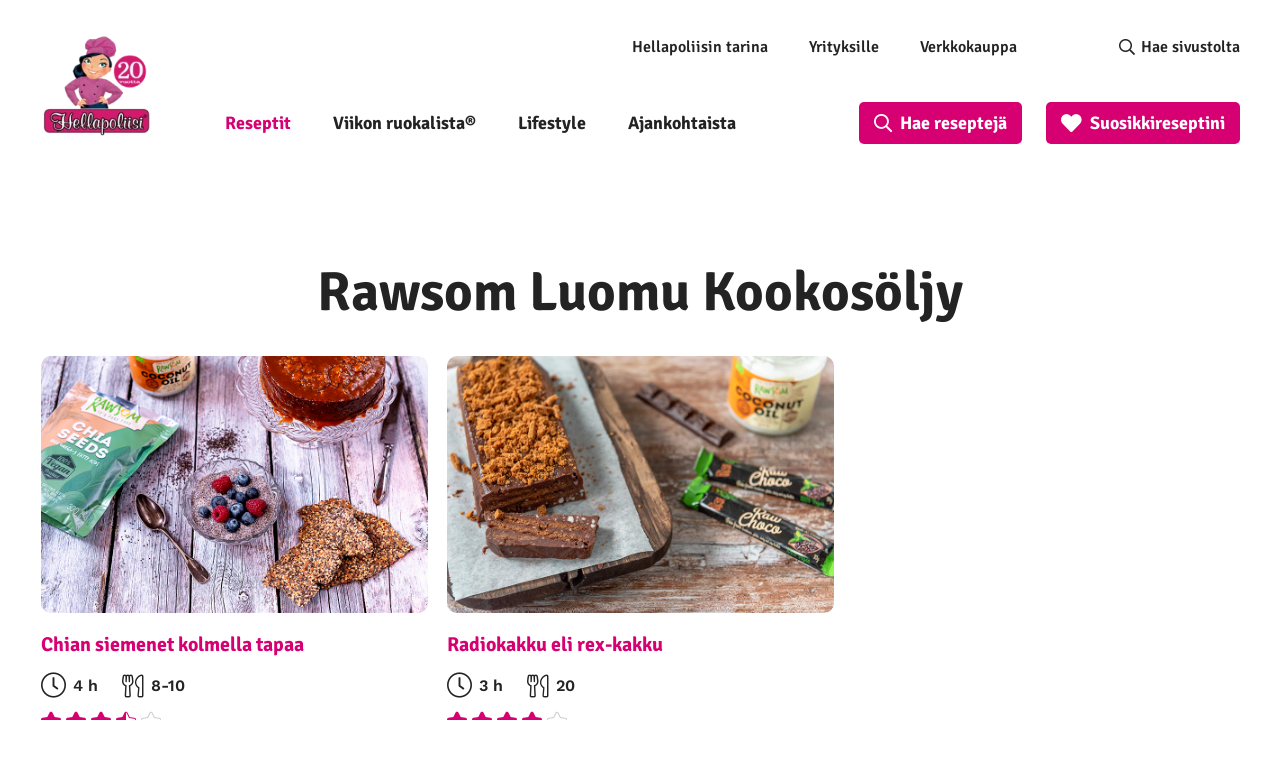

--- FILE ---
content_type: text/html; charset=UTF-8
request_url: https://www.hellapoliisi.fi/raaka-aine/rawsom-luomu-kookosoljy/
body_size: 37413
content:

<!DOCTYPE html>
<html lang="fi">
<head>
	<meta name="viewport" content="width=device-width, initial-scale=1.0" />
	
	<meta http-equiv="Content-Security-Policy" content="upgrade-insecure-requests"> 
	<meta charset="UTF-8">
    <link rel="alternate" type="application/rss+xml" href="https://feeds.feedburner.com/hellapoliisi/hFOu">
        <!-- Google Tag Manager -->
    <script>(function(w,d,s,l,i){w[l]=w[l]||[];w[l].push({'gtm.start':
                new Date().getTime(),event:'gtm.js'});var f=d.getElementsByTagName(s)[0],
            j=d.createElement(s),dl=l!='dataLayer'?'&l='+l:'';j.async=true;j.src=
            'https://www.googletagmanager.com/gtm.js?id='+i+dl;f.parentNode.insertBefore(j,f);
        })(window,document,'script','dataLayer','GTM-5G8CT4');</script>
    <!-- End Google Tag Manager -->

    <meta name='robots' content='index, follow, max-image-preview:large, max-snippet:-1, max-video-preview:-1' />
<link rel="preload" href="https://www.hellapoliisi.fi/wp-content/plugins/rate-my-post/public/css/fonts/ratemypost.ttf" type="font/ttf" as="font" crossorigin="anonymous">
	<!-- This site is optimized with the Yoast SEO Premium plugin v26.7 (Yoast SEO v26.7) - https://yoast.com/wordpress/plugins/seo/ -->
	<title>Raaka-aine: Rawsom Luomu Kookosöljy | Hellapoliisi</title>
	<meta name="description" content="Raaka-aine: Rawsom Luomu Kookosöljy 🍽️ Mitä siitä voi valmistaa? Katso ohjeet ja parhaat reseptit | Hellapoliisi" />
	<link rel="canonical" href="https://www.hellapoliisi.fi/raaka-aine/rawsom-luomu-kookosoljy/" />
	<meta property="og:locale" content="fi_FI" />
	<meta property="og:type" content="article" />
	<meta property="og:title" content="Raaka-aine: Rawsom Luomu Kookosöljy | Hellapoliisi" />
	<meta property="og:description" content="Raaka-aine: Rawsom Luomu Kookosöljy 🍽️ Mitä siitä voi valmistaa? Katso ohjeet ja parhaat reseptit | Hellapoliisi" />
	<meta property="og:url" content="https://www.hellapoliisi.fi/raaka-aine/rawsom-luomu-kookosoljy/" />
	<meta property="og:site_name" content="Hellapoliisi" />
	<meta property="og:image" content="https://www.hellapoliisi.fi/wp-content/uploads/2024/04/hellapoliisi_logo_yleinen.webp" />
	<meta property="og:image:width" content="1200" />
	<meta property="og:image:height" content="635" />
	<meta property="og:image:type" content="image/webp" />
	<meta name="twitter:card" content="summary_large_image" />
	<meta name="twitter:site" content="@hellapoliisi" />
	<style media="all">@font-face{font-family:'Lato';font-style:normal;font-weight:700;src:url(//www.hellapoliisi.fi/wp-content/themes/hellapoliisi-com/./fonts/lato-v22-latin-ext_latin-700.eot);src:local(''),url(//www.hellapoliisi.fi/wp-content/themes/hellapoliisi-com/./fonts/lato-v22-latin-ext_latin-700.eot?#iefix) format('embedded-opentype'),url(//www.hellapoliisi.fi/wp-content/themes/hellapoliisi-com/./fonts/lato-v22-latin-ext_latin-700.woff2) format('woff2'),url(//www.hellapoliisi.fi/wp-content/themes/hellapoliisi-com/./fonts/lato-v22-latin-ext_latin-700.woff) format('woff'),url(//www.hellapoliisi.fi/wp-content/themes/hellapoliisi-com/./fonts/lato-v22-latin-ext_latin-700.ttf) format('truetype'),url(//www.hellapoliisi.fi/wp-content/themes/hellapoliisi-com/./fonts/lato-v22-latin-ext_latin-700.svg#Lato) format('svg');font-display:swap}@font-face{font-family:'Signika Negative';font-style:normal;font-weight:400;src:url(//www.hellapoliisi.fi/wp-content/themes/hellapoliisi-com/./fonts/signika-negative-v18-vietnamese_latin-ext_latin-regular.eot);src:local(''),url(//www.hellapoliisi.fi/wp-content/themes/hellapoliisi-com/./fonts/signika-negative-v18-vietnamese_latin-ext_latin-regular.eot?#iefix) format('embedded-opentype'),url(//www.hellapoliisi.fi/wp-content/themes/hellapoliisi-com/./fonts/signika-negative-v18-vietnamese_latin-ext_latin-regular.woff2) format('woff2'),url(//www.hellapoliisi.fi/wp-content/themes/hellapoliisi-com/./fonts/signika-negative-v18-vietnamese_latin-ext_latin-regular.woff) format('woff'),url(//www.hellapoliisi.fi/wp-content/themes/hellapoliisi-com/./fonts/signika-negative-v18-vietnamese_latin-ext_latin-regular.ttf) format('truetype'),url(//www.hellapoliisi.fi/wp-content/themes/hellapoliisi-com/./fonts/signika-negative-v18-vietnamese_latin-ext_latin-regular.svg#SignikaNegative) format('svg');font-display:swap}@font-face{font-family:'Signika Negative';font-style:normal;font-weight:600;src:url(//www.hellapoliisi.fi/wp-content/themes/hellapoliisi-com/./fonts/signika-negative-v18-vietnamese_latin-ext_latin-600.eot);src:local(''),url(//www.hellapoliisi.fi/wp-content/themes/hellapoliisi-com/./fonts/signika-negative-v18-vietnamese_latin-ext_latin-600.eot?#iefix) format('embedded-opentype'),url(//www.hellapoliisi.fi/wp-content/themes/hellapoliisi-com/./fonts/signika-negative-v18-vietnamese_latin-ext_latin-600.woff2) format('woff2'),url(//www.hellapoliisi.fi/wp-content/themes/hellapoliisi-com/./fonts/signika-negative-v18-vietnamese_latin-ext_latin-600.woff) format('woff'),url(//www.hellapoliisi.fi/wp-content/themes/hellapoliisi-com/./fonts/signika-negative-v18-vietnamese_latin-ext_latin-600.ttf) format('truetype'),url(//www.hellapoliisi.fi/wp-content/themes/hellapoliisi-com/./fonts/signika-negative-v18-vietnamese_latin-ext_latin-600.svg#SignikaNegative) format('svg');font-display:swap}@font-face{font-family:'Signika Negative';font-style:normal;font-weight:700;src:url(//www.hellapoliisi.fi/wp-content/themes/hellapoliisi-com/./fonts/signika-negative-v18-vietnamese_latin-ext_latin-700.eot);src:local(''),url(//www.hellapoliisi.fi/wp-content/themes/hellapoliisi-com/./fonts/signika-negative-v18-vietnamese_latin-ext_latin-700.eot?#iefix) format('embedded-opentype'),url(//www.hellapoliisi.fi/wp-content/themes/hellapoliisi-com/./fonts/signika-negative-v18-vietnamese_latin-ext_latin-700.woff2) format('woff2'),url(//www.hellapoliisi.fi/wp-content/themes/hellapoliisi-com/./fonts/signika-negative-v18-vietnamese_latin-ext_latin-700.woff) format('woff'),url(//www.hellapoliisi.fi/wp-content/themes/hellapoliisi-com/./fonts/signika-negative-v18-vietnamese_latin-ext_latin-700.ttf) format('truetype'),url(//www.hellapoliisi.fi/wp-content/themes/hellapoliisi-com/./fonts/signika-negative-v18-vietnamese_latin-ext_latin-700.svg#SignikaNegative) format('svg');font-display:swap}@font-face{font-family:'Work Sans';font-style:normal;font-weight:400;src:url(//www.hellapoliisi.fi/wp-content/themes/hellapoliisi-com/./fonts/work-sans-v16-vietnamese_latin-ext_latin-regular.eot);src:local(''),url(//www.hellapoliisi.fi/wp-content/themes/hellapoliisi-com/./fonts/work-sans-v16-vietnamese_latin-ext_latin-regular.eot?#iefix) format('embedded-opentype'),url(//www.hellapoliisi.fi/wp-content/themes/hellapoliisi-com/./fonts/work-sans-v16-vietnamese_latin-ext_latin-regular.woff2) format('woff2'),url(//www.hellapoliisi.fi/wp-content/themes/hellapoliisi-com/./fonts/work-sans-v16-vietnamese_latin-ext_latin-regular.woff) format('woff'),url(//www.hellapoliisi.fi/wp-content/themes/hellapoliisi-com/./fonts/work-sans-v16-vietnamese_latin-ext_latin-regular.ttf) format('truetype'),url(//www.hellapoliisi.fi/wp-content/themes/hellapoliisi-com/./fonts/work-sans-v16-vietnamese_latin-ext_latin-regular.svg#WorkSans) format('svg');font-display:swap}@font-face{font-family:'Work Sans';font-style:normal;font-weight:500;src:url(//www.hellapoliisi.fi/wp-content/themes/hellapoliisi-com/./fonts/work-sans-v16-vietnamese_latin-ext_latin-500.eot);src:local(''),url(//www.hellapoliisi.fi/wp-content/themes/hellapoliisi-com/./fonts/work-sans-v16-vietnamese_latin-ext_latin-500.eot?#iefix) format('embedded-opentype'),url(//www.hellapoliisi.fi/wp-content/themes/hellapoliisi-com/./fonts/work-sans-v16-vietnamese_latin-ext_latin-500.woff2) format('woff2'),url(//www.hellapoliisi.fi/wp-content/themes/hellapoliisi-com/./fonts/work-sans-v16-vietnamese_latin-ext_latin-500.woff) format('woff'),url(//www.hellapoliisi.fi/wp-content/themes/hellapoliisi-com/./fonts/work-sans-v16-vietnamese_latin-ext_latin-500.ttf) format('truetype'),url(//www.hellapoliisi.fi/wp-content/themes/hellapoliisi-com/./fonts/work-sans-v16-vietnamese_latin-ext_latin-500.svg#WorkSans) format('svg');font-display:swap}@font-face{font-family:'Work Sans';font-style:normal;font-weight:600;src:url(//www.hellapoliisi.fi/wp-content/themes/hellapoliisi-com/./fonts/work-sans-v16-vietnamese_latin-ext_latin-600.eot);src:local(''),url(//www.hellapoliisi.fi/wp-content/themes/hellapoliisi-com/./fonts/work-sans-v16-vietnamese_latin-ext_latin-600.eot?#iefix) format('embedded-opentype'),url(//www.hellapoliisi.fi/wp-content/themes/hellapoliisi-com/./fonts/work-sans-v16-vietnamese_latin-ext_latin-600.woff2) format('woff2'),url(//www.hellapoliisi.fi/wp-content/themes/hellapoliisi-com/./fonts/work-sans-v16-vietnamese_latin-ext_latin-600.woff) format('woff'),url(//www.hellapoliisi.fi/wp-content/themes/hellapoliisi-com/./fonts/work-sans-v16-vietnamese_latin-ext_latin-600.ttf) format('truetype'),url(//www.hellapoliisi.fi/wp-content/themes/hellapoliisi-com/./fonts/work-sans-v16-vietnamese_latin-ext_latin-600.svg#WorkSans) format('svg');font-display:swap}@font-face{font-family:'Work Sans';font-style:normal;font-weight:700;src:url(//www.hellapoliisi.fi/wp-content/themes/hellapoliisi-com/./fonts/work-sans-v16-vietnamese_latin-ext_latin-700.eot);src:local(''),url(//www.hellapoliisi.fi/wp-content/themes/hellapoliisi-com/./fonts/work-sans-v16-vietnamese_latin-ext_latin-700.eot?#iefix) format('embedded-opentype'),url(//www.hellapoliisi.fi/wp-content/themes/hellapoliisi-com/./fonts/work-sans-v16-vietnamese_latin-ext_latin-700.woff2) format('woff2'),url(//www.hellapoliisi.fi/wp-content/themes/hellapoliisi-com/./fonts/work-sans-v16-vietnamese_latin-ext_latin-700.woff) format('woff'),url(//www.hellapoliisi.fi/wp-content/themes/hellapoliisi-com/./fonts/work-sans-v16-vietnamese_latin-ext_latin-700.ttf) format('truetype'),url(//www.hellapoliisi.fi/wp-content/themes/hellapoliisi-com/./fonts/work-sans-v16-vietnamese_latin-ext_latin-700.svg#WorkSans) format('svg');font-display:swap}
img:is([sizes=auto i],[sizes^="auto," i]){contain-intrinsic-size:3000px 1500px}
.post-views.entry-meta>span{margin-right:0!important;font:16px/1}.post-views.entry-meta>span.post-views-icon.dashicons{display:inline-block;font-size:16px;line-height:1;text-decoration:inherit;vertical-align:middle}.post-views.load-dynamic .post-views-count{color:#0000;transition:color .3s ease-in-out;position:relative}.post-views.load-dynamic .post-views-count:after{opacity:0;transition:opacity .3s ease-in-out;position:relative;color:#6610f2}.post-views.load-dynamic.loaded .post-views-count{color:inherit}.post-views.load-dynamic.loading .post-views-count,.post-views.load-dynamic.loading .post-views-count:after{box-sizing:border-box}.post-views.load-dynamic.loading .post-views-count:after{content:"";display:block;width:16px;height:16px;border-radius:50%;border:2px solid currentColor;border-color:currentColor transparent;animation:pvc-loading 1s linear infinite;position:absolute;left:50%;top:50%;transform:translate(-50%,-50%);opacity:1}@keyframes pvc-loading{0%{transform:translate(-50%,-50%) rotate(0)}to{transform:translate(-50%,-50%) rotate(360deg)}}
.rmp-results-widget p:empty:before,.rmp-widgets-container p:empty:before,.widget_rate-my-post-top-rated-widget p:empty:before{display:none}@font-face{font-family:ratemypost;src:url(//www.hellapoliisi.fi/wp-content/plugins/rate-my-post/public/css/fonts/ratemypost.eot);src:url(//www.hellapoliisi.fi/wp-content/plugins/rate-my-post/public/css/fonts/ratemypost.eot#iefix)format("embedded-opentype"),url(//www.hellapoliisi.fi/wp-content/plugins/rate-my-post/public/css/fonts/ratemypost.ttf)format("truetype"),url(//www.hellapoliisi.fi/wp-content/plugins/rate-my-post/public/css/fonts/ratemypost.woff)format("woff"),url(//www.hellapoliisi.fi/wp-content/plugins/rate-my-post/public/css/fonts/ratemypost.svg#ratemypost)format("svg");font-weight:400;font-style:normal;font-display:block}[class*=\ rmp-icon--],[class^=rmp-icon--]{speak:none;font-variant:normal;text-transform:none;-webkit-font-smoothing:antialiased;-moz-osx-font-smoothing:grayscale;font-style:normal;font-weight:400;line-height:1;font-family:ratemypost!important}.rmp-widgets-container.rmp-wp-plugin.rmp-main-container{text-align:center;margin:1rem 0}.rmp-widgets-container.rmp-wp-plugin.rmp-main-container p{margin:0}.rmp-widgets-container.rmp-wp-plugin.rmp-main-container .rmp-rating-widget--hidden{display:none}.rmp-widgets-container.rmp-wp-plugin.rmp-main-container .rmp-rating-widget__icons{margin:0 0 .4rem}.rmp-widgets-container.rmp-wp-plugin.rmp-main-container .rmp-rating-widget__icons-list{margin:0;padding:0;list-style-type:none}.rmp-widgets-container.rmp-wp-plugin.rmp-main-container .rmp-rating-widget__icons-list:before{content:""}.rmp-widgets-container.rmp-wp-plugin.rmp-main-container .rmp-rating-widget__icons-list__icon{margin:0;display:inline-block}.rmp-widgets-container.rmp-wp-plugin.rmp-main-container .rmp-rating-widget__hover-text{margin:0 0 .4rem}.rmp-widgets-container.rmp-wp-plugin.rmp-main-container .rmp-rating-widget__submit-btn{display:none}.rmp-widgets-container.rmp-wp-plugin.rmp-main-container .rmp-rating-widget__submit-btn--visible{display:inline-block}.rmp-widgets-container.rmp-wp-plugin.rmp-main-container .rmp-rating-widget__results{margin:0 0 .4rem}.rmp-widgets-container.rmp-wp-plugin.rmp-main-container .rmp-rating-widget__results--hidden{margin:0;display:none}.rmp-widgets-container.rmp-wp-plugin.rmp-main-container .rmp-rating-widget__not-rated{margin:0 0 .4rem}.rmp-widgets-container.rmp-wp-plugin.rmp-main-container .rmp-rating-widget__not-rated--hidden{margin:0;display:none}.rmp-widgets-container.rmp-wp-plugin.rmp-main-container .rmp-rating-widget__msg{margin:.4rem 0}.rmp-widgets-container.rmp-wp-plugin.rmp-main-container .rmp-rating-widget__msg--alert{color:#dc3545}.rmp-widgets-container.rmp-wp-plugin.rmp-main-container .rmp-feedback-widget{display:none}.rmp-widgets-container.rmp-wp-plugin.rmp-main-container .rmp-feedback-widget--visible{display:block}.rmp-widgets-container.rmp-wp-plugin.rmp-main-container .rmp-feedback-widget__text{margin:0 0 .4rem}.rmp-widgets-container.rmp-wp-plugin.rmp-main-container .rmp-feedback-widget__input{min-width:250px;max-width:630px;margin-bottom:.4rem;margin-left:auto;margin-right:auto;display:block}.rmp-widgets-container.rmp-wp-plugin.rmp-main-container .rmp-feedback-widget__msg--alert{color:#dc3545}.rmp-widgets-container.rmp-wp-plugin.rmp-main-container .rmp-feedback-widget__loader{width:80px;height:40px;display:none;position:relative;left:50%;transform:translate(-50%)}.rmp-widgets-container.rmp-wp-plugin.rmp-main-container .rmp-feedback-widget__loader--visible{display:block}.rmp-widgets-container.rmp-wp-plugin.rmp-main-container .rmp-feedback-widget__loader div{background:#ffcc36;width:16px;animation:1.2s cubic-bezier(0,.5,.5,1) infinite rmp-feedback-widget__loader;display:inline-block;position:absolute;left:8px}.rmp-widgets-container.rmp-wp-plugin.rmp-main-container .rmp-feedback-widget__loader div:first-child{animation-delay:-.24s;left:8px}.rmp-widgets-container.rmp-wp-plugin.rmp-main-container .rmp-feedback-widget__loader div:nth-child(2){animation-delay:-.12s;left:32px}.rmp-widgets-container.rmp-wp-plugin.rmp-main-container .rmp-feedback-widget__loader div:nth-child(3){animation-delay:0;left:56px}.rmp-widgets-container.rmp-wp-plugin.rmp-main-container .rmp-social-widget{display:none}.rmp-widgets-container.rmp-wp-plugin.rmp-main-container .rmp-social-widget--visible{display:block}.rmp-widgets-container.rmp-wp-plugin.rmp-main-container .rmp-social-widget a{color:#fff}.rmp-tr-posts-widget__post{margin-top:6px}.rmp-tr-posts-widget__post p{margin-bottom:1.5rem!important}.rmp-tr-posts-widget__star-rating{font-size:14px}.rmp-tr-posts-widget__star-rating p{margin:0;padding:0}.rmp-tr-posts-widget__img{-o-object-fit:cover;object-fit:cover;width:150px;height:150px;display:block}.rmp-tr-posts-widget__link{box-shadow:none;text-decoration:none;display:block}.rmp-icon--star:before{content:""}.rmp-icon--heart:before{content:""}.rmp-icon--trophy:before{content:""}.rmp-icon--smile-o:before{content:""}.rmp-icon--thumbs-up:before{content:""}.rmp-icon--twitter{color:#fff;background:#55acee}.rmp-icon--twitter:before{content:""}.rmp-icon--facebook{color:#fff;background:#3b5998}.rmp-icon--facebook:before,.rmp-icon--facebook-f:before{content:""}.rmp-icon--pinterest{color:#fff;background:#cb2027}.rmp-icon--pinterest:before{content:""}.rmp-icon--linkedin{color:#fff;background:#007bb5}.rmp-icon--linkedin:before{content:""}.rmp-icon--youtube-square{color:#fff;background:#b00}.rmp-icon--youtube-square:before{content:""}.rmp-icon--instagram{color:#fff;background:#125688}.rmp-icon--instagram:before{content:""}.rmp-icon--flickr{color:#fff;background:#f40083}.rmp-icon--flickr:before{content:""}.rmp-icon--reddit{color:#fff;background:#ff5700}.rmp-icon--reddit:before{content:""}.rmp-icon--ratings{color:#ccc;font-size:1rem}.rmp-rating-widget .rmp-icon--ratings{font-size:2.5rem}.rmp-icon--full-highlight{color:#ff912c}.rmp-rating-widget .rmp-icon--full-highlight{color:#ffe699}.rmp-icon--half-highlight{background:linear-gradient(90deg,#ff912c 50%,#ccc 50%);-webkit-text-fill-color:transparent;-webkit-background-clip:text}.rmp-rating-widget .rmp-icon--half-highlight{background:linear-gradient(90deg,#ffe699 50%,#ccc 50%);-webkit-text-fill-color:transparent;-webkit-background-clip:text}@media (hover:hover){.rmp-rating-widget .rmp-icon--hovered{color:#ffcc36;-webkit-background-clip:initial;-webkit-text-fill-color:initial;background:0 0;transition:color .1s ease-in}}.rmp-rating-widget .rmp-icon--processing-rating{color:#ff912c;-webkit-background-clip:initial;-webkit-text-fill-color:initial;background:0 0}.rmp-social-widget .rmp-icon--social{text-align:center;width:70px;box-shadow:none;border-radius:50%;margin:5px 2px;padding:20px;font-family:ratemypost;font-size:30px;text-decoration:none;transition-property:none;display:inline-block}.rmp-social-widget .rmp-icon--social:hover{filter:contrast(140%);color:#fff;box-shadow:none;text-decoration:none;transition-property:none}.rmp-heading{margin:0 0 .4rem}.rmp-heading--title{font-size:1.625rem;font-weight:400}.rmp-widgets-container.rmp-wp-plugin.rmp-main-container .rmp-heading{margin:0 0 .4rem}.rmp-btn{color:#fff;background-color:#ffcc36;border:none;margin-bottom:.4rem;padding:.5rem;font-size:1rem;text-decoration:none}.rmp-btn:focus,.rmp-btn:hover{background:initial;color:#fff;cursor:pointer;background-color:#ffd966;border:none;margin-bottom:.4rem;padding:.5rem;font-size:1rem;text-decoration:none}.rmp-btn--large,.rmp-btn--large:focus,.rmp-btn--large:hover{padding:.8rem}.rmp-results-widget__visual-rating{margin-right:.3rem;display:inline-block;position:relative}.rmp-results-widget__avg-rating,.rmp-results-widget__vote-count{display:inline-block}.rmp-archive-results-widget{vertical-align:top;margin-left:.4rem;font-size:.9rem;display:inline-block;position:relative}.rmp-archive-results-widget--excluded-post{display:none}.rmp-archive-results-widget .rmp-icon{font-size:.9rem}@keyframes rmp-feedback-widget__loader{0%{height:32px;top:4px}to,50%{height:16px;top:12px}}.rmp-amp-results-widget .rmp-amp-results-widget__stars{display:inline}.rmp-amp-results-widget .rmp-amp-results-widget__average-rating,.rmp-amp-results-widget .rmp-amp-results-widget__vote-count{display:inline-block;position:relative;bottom:4px}.rmp-amp-results-widget .rmp-icon:before{content:"★";color:#ccc;margin:-2px;font-size:26px}.rmp-amp-results-widget .rmp-icon{font-size:26px;font-style:normal;line-height:26px}.rmp-amp-results-widget .rmp-icon--full-highlight:before{color:#ff912c}.rmp-amp-results-widget .rmp-icon--half-highlight:before{background:linear-gradient(90deg,#ff912c 50%,#ccc 50%);-webkit-text-fill-color:transparent;-webkit-background-clip:text}.rmp-amp-rating-widget{text-align:center}#rmp-amp-rating-widget__title{margin-bottom:.5rem;font-size:1.8rem}.rmp-amp-rating-widget .rmp-amp-rating-widget__subtitle{margin-bottom:0}#rmp-amp-action,#rmp-amp-post-id{display:none}.rmp-amp-centered-fieldset{max-width:100%;margin-left:auto;margin-right:auto}.rmp-amp-rating-widget__fieldset{--star-size:3;-webkit-user-select:none;user-select:none;font-size:3em;font-size:calc(var(--star-size)*1em);cursor:pointer;-webkit-tap-highlight-color:#0000;-webkit-tap-highlight-color:transparent;direction:rtl;unicode-bidi:bidi-override;border:none;margin-bottom:16px;padding:0;line-height:normal}.rmp-amp-rating-widget__fieldset>label{width:1.1em;width:calc(var(--star-size)/3*1.1em);display:inline-block;position:relative}.rmp-amp-rating-widget__fieldset:not(:hover)>input:checked~label,.rmp-amp-rating-widget__fieldset>:hover,.rmp-amp-rating-widget__fieldset>:hover~label{color:#0000;cursor:inherit}.rmp-amp-rating-widget__fieldset:not(:hover)>input:checked~label:before,.rmp-amp-rating-widget__fieldset>:hover:before,.rmp-amp-rating-widget__fieldset>:hover~label:before{content:"★";color:gold;position:absolute}.rmp-amp-rating-widget__fieldset>input{transform:scale(3);transform:scale(var(--star-size));top:-.5em;top:calc(var(--star-size)/6*-1em);margin-left:-2.5em;margin-left:calc(var(--star-size)/6*-5em);z-index:2;opacity:0;font-size:initial;position:relative}form.amp-form-submit-error [submit-error]{color:red}.rmp-amp-rating-widget__not-rated--hidden,.rmp-amp-rating-widget__results--hidden,label#rmp-amp-post-nonce{display:none}
.rmp-icon--full-highlight{color:#d70073}.rmp-icon--half-highlight{background:-webkit-gradient(linear,left top,right top,color-stop(50%,#d70073),color-stop(50%,#ccc));background:linear-gradient(to right,#d70073 50%,#ccc 50%);-webkit-background-clip:text;-webkit-text-fill-color:transparent}.rmp-rating-widget .rmp-icon--half-highlight{background:-webkit-gradient(linear,left top,right top,color-stop(50%,#d70073),color-stop(50%,#ccc));background:linear-gradient(to right,#d70073 50%,#ccc 50%);-webkit-background-clip:text;-webkit-text-fill-color:transparent}.rmp-rating-widget .rmp-icon--full-highlight{color:#d70073}@media (hover:hover){.rmp-rating-widget .rmp-icon--hovered{color:#d70073;-webkit-background-clip:initial;-webkit-text-fill-color:initial;background:0 0;-webkit-transition:.1s color ease-in;transition:.1s color ease-in}}.rmp-rating-widget .rmp-icon--processing-rating{color:#d70073;-webkit-background-clip:initial;-webkit-text-fill-color:initial;background:0 0}.rmp-rating-widget .rmp-icon--ratings{font-size:20px}.rmp-icon--full-highlight{color:#d70073}.rmp-icon--half-highlight{background:-webkit-gradient(linear,left top,right top,color-stop(50%,#d70073),color-stop(50%,#ccc));background:linear-gradient(to right,#d70073 50%,#ccc 50%);-webkit-background-clip:text;-webkit-text-fill-color:transparent}.rmp-rating-widget .rmp-icon--half-highlight{background:-webkit-gradient(linear,left top,right top,color-stop(50%,#d70073),color-stop(50%,#ccc));background:linear-gradient(to right,#d70073 50%,#ccc 50%);-webkit-background-clip:text;-webkit-text-fill-color:transparent}.rmp-rating-widget .rmp-icon--full-highlight{color:#d70073}@media (hover:hover){.rmp-rating-widget .rmp-icon--hovered{color:#d70073;-webkit-background-clip:initial;-webkit-text-fill-color:initial;background:0 0;-webkit-transition:.1s color ease-in;transition:.1s color ease-in}}.rmp-rating-widget .rmp-icon--processing-rating{color:#d70073;-webkit-background-clip:initial;-webkit-text-fill-color:initial;background:0 0}.rmp-rating-widget .rmp-icon--ratings{font-size:20px}
/*!
Theme Name: Hellapoliisi.com
Author: Oy Site Logic Ab
Author URI: https://www.sitelogic.fi
Version: 1.0.0
Description: Hellapoliisi.com theme for Wordpress
License: GNU General Public License v2 or later
License URI: http://www.gnu.org/licenses/gpl-2.0.html
Text Domain: hellapoliisi-com
Tags: one-column, two-columns
Theme URI:
Requires at least: 5.0
Tested up to: 5.4
Requires PHP: 7.0
*/
/*! normalize.css v3.0.3 | MIT License | github.com/necolas/normalize.css */
html{font-family:sans-serif;-ms-text-size-adjust:100%;-webkit-text-size-adjust:100%}body{margin:0}article,aside,details,figcaption,figure,footer,header,hgroup,main,menu,nav,section,summary{display:block}audio,canvas,progress,video{display:inline-block;vertical-align:baseline}audio:not([controls]){display:none;height:0}[hidden],template{display:none}a{background-color:transparent}a:active,a:hover{outline:0}abbr[title]{border-bottom:1px dotted}b,strong{font-weight:700}dfn{font-style:italic}h1{font-size:2em;margin:.67em 0}mark{background:#ff0;color:#000}small{font-size:80%}sub,sup{font-size:75%;line-height:0;position:relative;vertical-align:baseline}sup{top:-.5em}sub{bottom:-.25em}img{border:0}svg:not(:root){overflow:hidden}figure{margin:1em 40px}hr{box-sizing:content-box;height:0}pre{overflow:auto}code,kbd,pre,samp{font-family:monospace,monospace;font-size:1em}button,input,optgroup,select,textarea{color:inherit;font:inherit;margin:0}button{overflow:visible}button,select{text-transform:none}button,html input[type=button],input[type=reset],input[type=submit]{-webkit-appearance:button;cursor:pointer}button[disabled],html input[disabled]{cursor:default}button::-moz-focus-inner,input::-moz-focus-inner{border:0;padding:0}input{line-height:normal}input[type=checkbox],input[type=radio]{box-sizing:border-box;padding:0}input[type=number]::-webkit-inner-spin-button,input[type=number]::-webkit-outer-spin-button{height:auto}input[type=search]{-webkit-appearance:textfield;box-sizing:content-box}input[type=search]::-webkit-search-cancel-button,input[type=search]::-webkit-search-decoration{-webkit-appearance:none}fieldset{border:1px solid silver;margin:0 2px;padding:.35em .625em .75em}legend{border:0;padding:0}textarea{overflow:auto}optgroup{font-weight:700}table{border-collapse:collapse;border-spacing:0}td,th{padding:0}.slick-slider{position:relative;display:block;box-sizing:border-box;-webkit-touch-callout:none;-webkit-user-select:none;-khtml-user-select:none;-moz-user-select:none;-ms-user-select:none;user-select:none;-ms-touch-action:pan-y;touch-action:pan-y;-webkit-tap-highlight-color:transparent}.slick-list{position:relative;overflow:hidden;display:block;margin:0;padding:0}.slick-list:focus{outline:none}.slick-list.dragging{cursor:pointer;cursor:hand}.slick-slider .slick-track,.slick-slider .slick-list{-webkit-transform:translate3d(0,0,0);-moz-transform:translate3d(0,0,0);-ms-transform:translate3d(0,0,0);-o-transform:translate3d(0,0,0);transform:translate3d(0,0,0)}.slick-track{position:relative;left:0;top:0;display:block;margin-left:auto;margin-right:auto}.slick-track:before,.slick-track:after{content:"";display:table}.slick-track:after{clear:both}.slick-loading .slick-track{visibility:hidden}.slick-slide{float:left;height:100%;min-height:1px;display:none}[dir=rtl] .slick-slide{float:right}.slick-slide img{display:block}.slick-slide.slick-loading img{display:none}.slick-slide.dragging img{pointer-events:none}.slick-initialized .slick-slide{display:block}.slick-loading .slick-slide{visibility:hidden}.slick-vertical .slick-slide{display:block;height:auto;border:1px solid transparent}.slick-arrow.slick-hidden{display:none}.hidden-search{display:none !important}li[data-parent].closed{display:none !important}li[data-parent].open:not(.hidden-search){display:block !important}.vsb-menu{cursor:pointer;z-index:1000;display:block;visibility:hidden;position:absolute;border:1px solid #b2b2b2;background-color:var(--white-back);background-clip:padding-box;border:1px solid rgba(var(--black-rgb),.15);box-shadow:0 6px 12px rgba(var(--black-rgb),.175);border-radius:4px;font-size:11px}.vsb-js-search-zone{position:absolute;z-index:1001;width:80%;min-height:1.8em;padding:2px;background-color:var(--white-back)}.vsb-js-search-zone input{border:1px solid var(--grey-front);margin-left:2px;width:96%;border-radius:4px;height:25px !important}.vsb-main{position:relative;display:inline-block;vertical-align:middle;text-align:left}.vsb-menu li:hover{background:linear-gradient(#f5f5f5,#e8e8e8)}.vsb-menu ul{user-select:none;list-style:none;white-space:nowrap;margin:0;margin-top:4px;padding-left:10px;padding-right:10px;padding-bottom:3px;color:var(--dark-grey);cursor:pointer;overflow-y:auto}li.disabled{cursor:not-allowed;opacity:.3;background-color:var(--grey)}li.overflow{cursor:not-allowed;opacity:.3;background-color:var(--grey)}li.short{overflow:hidden;text-overflow:ellipsis}.vsb-main button{min-width:120px;border-radius:0;width:100%;text-align:left;z-index:1;color:var(--dark-grey);background:var(--white-back) !important;border:1px solid var(--grey-front) !important;line-height:20px;font-size:14px;padding:6px 12px}.vsb-main button.disabled{cursor:not-allowed;opacity:.65}.vsb-main .title{margin-right:6px;user-select:none}.vsb-main li:hover{background:linear-gradient(#f5f5f5,#e8e8e8)}.vsb-main ul{white-space:nowrap}.vsb-menu li{font-size:14px;background-color:var(--white-back);min-height:1.4em;padding:.2em 2em .2em 1em}.vsb-menu li.grouped-option b{display:inline-block;font-size:15px;margin-left:10px;transform:translate(-18px)}.vsb-menu li.grouped-option.open span{display:inline-block;font-size:inherit;margin-top:-2px;height:8px;width:8px;transform:translate(-38px) rotate(45deg);border-bottom:3px solid var(--black-front);border-right:3px solid var(--black-front);border-radius:2px}.vsb-menu li.grouped-option.closed span{display:inline-block;font-size:inherit;height:8px;width:8px;transform:translate(-38px) rotate(-45deg);border-bottom:3px solid var(--black-front);border-right:3px solid var(--black-front);border-radius:2px}.vsb-menu li.grouped-option i{display:inline-block;font-size:inherit;float:left;font-weight:700;margin-left:22px;margin-right:2px;height:11px;width:8px;border:1px solid;border-radius:3px;padding:1px 3px 2px;margin-top:0;color:var(--black-front)}.vsb-menu li.grouped-option.checked i:after{content:"";display:inline-block;font-size:inherit;color:var(--dark-grey);float:left;margin-left:0;display:inline-block;transform:rotate(45deg);height:8px;width:5px;border-bottom:3px solid var(--black-front);border-right:3px solid var(--black-front)}.vsb-menu :not(.multi) li.active{margin-left:7px}.vsb-menu :not(.multi) li.active:before{content:"";display:inline-block;font-size:inherit;margin-left:-18px;transform:rotate(45deg);height:10px;width:5px;border-bottom:3px solid var(--black-front);border-right:3px solid var(--black-front);border-radius:2px}.vsb-menu .multi li{font-size:14px;background-color:var(--white-back);min-height:1.4em;padding:.2em 2em .2em 26px}.vsb-menu .multi li.grouped-option{font-size:15px;padding-left:5px}.vsb-menu .multi li.grouped-option:hover{font-weight:700;text-decoration:underline;color:#341f70}.vsb-menu .multi li:not(.grouped-option):before{content:"";display:inline-block;font-size:inherit;float:left;font-weight:700;margin-left:-22px;margin-right:2px;border:1px solid;border-radius:3px;padding:7px;margin-top:0;color:var(--black-front)}.vsb-menu .multi li:not(.grouped-option).active:after{content:"";display:inline-block;font-size:inherit;color:var(--dark-grey);float:left;margin-left:-18px;display:inline-block;transform:rotate(45deg);margin-top:1px;height:8px;width:5px;border-bottom:3px solid var(--black-front);border-right:3px solid var(--black-front)}.caret{display:inline-block;width:0;height:0;margin-left:2px;vertical-align:middle;border-top:4px dashed;border-top:4px solid;border-right:4px solid transparent;border-left:4px solid transparent}li[data-parent]{padding-left:50px !important}.clearfix:after,dl:after,.widget:after,.search-form:after,.post-password-form p:after,.navigation-single:after{content:'';display:block;clear:both}.ellipsis{white-space:nowrap;text-overflow:ellipsis;overflow:hidden}.visually-hidden:not(:focus):not(:active),input[type=checkbox].visually-hidden,input[type=radio].visually-hidden{position:absolute;width:1px;height:1px;margin:-1px;border:0;padding:0;white-space:nowrap;clip-path:inset(100%);clip:rect(0 0 0 0);overflow:hidden}.overflow-hidden{overflow:hidden}html{box-sizing:border-box}*,*:before,*:after{box-sizing:inherit}*{max-height:1000000px}body{color:var(--dark-front);background:var(--white-back);font:16px/2 "Work Sans","Arial","Helvetica",sans-serif;min-width:320px;-webkit-font-smoothing:antialiased;-moz-osx-font-smoothing:grayscale}img{max-width:100%;height:auto;vertical-align:top}.gm-style img{max-width:none}ul,ol,dl,p,h1,h2,h3,h4,h5,h6,address,form,table,blockquote,applet,embed,object,iframe,frameset{margin:0 0 2em}blockquote{padding-left:.5em;margin-left:2em}th,td{padding:.5em;text-align:left;vertical-align:top}th{text-align:center;vertical-align:middle}ul,ol{padding-left:0}ul ul,ul ol,ol ul,ol ol{padding-left:0;margin:0}ul{list-style-type:disc}dl dt{float:left;clear:left;padding-right:.3em;font-weight:700}dl dd{overflow:hidden}pre{max-width:100%}form,fieldset{margin:0;padding:0;border-style:none}input[type=text],input[type=tel],input[type=email],input[type=search],input[type=password],textarea{-webkit-appearance:none;-webkit-border-radius:0;box-sizing:border-box;padding:.4em .7em}input[type=text]:focus,input[type=tel]:focus,input[type=email]:focus,input[type=search]:focus,input[type=password]:focus,textarea:focus{border-color:var(--black-front)}input[type=text]::-moz-placeholder,input[type=tel]::-moz-placeholder,input[type=email]::-moz-placeholder,input[type=search]::-moz-placeholder,input[type=password]::-moz-placeholder,textarea::-moz-placeholder{opacity:1}select{-webkit-border-radius:0}textarea{resize:vertical;vertical-align:top}button,input[type=button],input[type=reset],input[type=file],input[type=submit]{-webkit-appearance:none;-webkit-border-radius:0;cursor:pointer;background-color:transparent;padding:0;outline:none;border:none}@media (min-width:1024px){.content-columns{display:grid;grid-template-columns:1fr 320px;column-gap:70px}}.content-columns>.content{padding-bottom:50px}.container.container--default{padding-top:30px}@media (min-width:768px){.container.container--default{padding-top:40px}}@media (min-width:1024px){.container.container--default{padding-top:50px}}@media (min-width:1230px){.container.container--default{padding-top:62px}}.widget{margin-bottom:2.25em}.widget ul{padding-left:2em}.widget select{min-width:150px;padding:5px 10px;outline:none;background-color:transparent;border:2px solid var(--pink)}#content ul{flex-direction:column;padding:0}#content li{width:100%}.widget ul:not([class])>li{flex-direction:column;width:100%}@media (min-width:1024px){.widget ul:not([class])>li{padding-left:30px}.widget ul:not([class])>li:before{left:0}}.comment-form label{display:block;padding-bottom:4px}.comment-form textarea{overflow:auto;margin:0;height:120px;min-height:120px}.comment-form textarea,.comment-form input[type=text]{margin:0 4px 0 0;max-width:300px;width:100%;padding:5px 10px;outline:none;border:2px solid var(--dark-front)}.comment-form input[type=submit]{display:block;float:none}.post-password-form label{display:block;margin-bottom:4px}.post-password-form input[type=password]{margin:0 4px 0 0;max-width:300px;width:100%}.search-form{margin-bottom:15px}.search-form input{float:left;height:2em}.search-form input[type=search]{margin:0 4px 0 0;width:200px;padding:5px 10px;outline:none;border:2px solid var(--dark-front)}.post-password-form input{float:left;height:2em}.post-password-form input[type=password]{width:150px;padding:5px 10px;outline:none;border:2px solid var(--dark-front)}.comment-form input[type=submit],.post-password-form input[type=submit],.search-form input[type=submit]{background:var(--pink);color:var(--white-front);height:2em;border:none;padding:0 .5em}.comment-form input[type=submit]:hover,.post-password-form input[type=submit]:hover,.search-form input[type=submit]:hover{opacity:.8}.commentlist .edit-link{margin:0}.commentlist .avatar-holder{float:left;margin-right:30px}.commentlist-item .commentlist-item{padding:0}@media (min-width:768px){.commentlist-item .commentlist-item{padding:0 0 0 2em}}.comment,.commentlist-holder{overflow:hidden}.commentlist-item .commentlist-item,.commentlist-item+.commentlist-item{padding-top:30px}.widget_calendar #next{text-align:right}.gallery-item dt{float:none;padding:0}.navigation,.navigation-comments{font-family:"Signika Negative","Arial","Helvetica",sans-serif;color:var(--dark-front);font-size:20px;font-weight:700;line-height:25px;position:relative;vertical-align:middle;margin-bottom:2.25em}.navigation .screen-reader-text,.navigation-comments .screen-reader-text{position:absolute;left:-99999px}.navigation .page-numbers,.navigation-comments .page-numbers{transition:color .3s ease-in-out,background-color .3s ease-in-out;border-radius:50%;display:inline-block;vertical-align:middle;padding:5px 12px;color:var(--dark-front)}.navigation .page-numbers[href]:hover,.navigation-comments .page-numbers[href]:hover{color:var(--pink)}.navigation .page-numbers.current,.navigation-comments .page-numbers.current{background-color:var(--pink);border-radius:50%;color:var(--white-front)}.navigation .nav-links,.navigation-comments .nav-links{display:flex;justify-content:center;align-items:center}.navigation .next,.navigation .prev,.navigation-comments .next,.navigation-comments .prev{transition:color .3s ease-in-out;display:none;vertical-align:middle;max-width:48%;color:inherit;text-decoration:none;padding:0}@media (min-width:768px){.navigation .next,.navigation .prev,.navigation-comments .next,.navigation-comments .prev{display:inline-block}}.navigation .prev,.navigation-comments .prev{margin-right:15px}.navigation .next,.navigation-comments .next{margin-left:15px}.navigation-single{margin-bottom:2em}.navigation-single .next,.navigation-single .prev{float:left;vertical-align:middle;max-width:48%;background:var(--black-back);color:var(--white-front);text-decoration:none}.navigation-single .next:hover,.navigation-single .prev:hover{opacity:.8}.navigation-single .next a:not([class]),.navigation-single .prev a:not([class]){color:inherit;text-decoration:none;padding:.4em;display:block}@media (max-width:767px){.navigation-single .next a:not([class]),.navigation-single .prev a:not([class]){padding:.2em}}.navigation-single .next{float:right}.wp-caption{max-width:100%;clear:both;padding:.4em;margin-bottom:2em}.wp-caption img{margin:0;vertical-align:top}.wp-caption p{margin:.4em 0 0}div.aligncenter{margin:0 auto 2.25em;border:1px solid var(--dark-front)}img.aligncenter{display:block;margin:0 auto}.alignleft{float:left;margin-right:20px}.alignright{float:right;margin-left:20px}.mejs-container{margin-bottom:2em}.wp-caption-text,.gallery,.alignnone,.gallery-caption,.sticky,.bypostauthor{height:auto}iframe{width:100%}#wp-calendar tbody td{text-align:center}#wp-calendar td a:hover,#wp-calendar th a:hover{text-decoration:none}table{border-collapse:collapse}td,th{border:1px solid var(--dark-front)}blockquote{margin-left:auto;padding-left:27px;width:93.3%;position:relative}blockquote:before{position:absolute;content:"";height:calc(100% - 7px);width:5px;border-radius:5px;background-color:var(--bright-pink);left:0;top:50%;transform:translateY(-50%)}main ul:not([class]){padding-left:0;margin:0;color:var(--dark-front)}@media (min-width:1024px){main ul:not([class]){font-size:18px;line-height:32px}}main ul:not([class]):not(:last-child){margin:0 0 2.25em}main ul:not([class])>li{padding-left:29px;position:relative}main ul:not([class])>li:not(:last-of-type){margin-bottom:9px}main ul:not([class])>li:before{position:absolute;content:"";width:10px;height:10px;background-color:var(--pink);border-radius:50%;left:0;top:12px}@media (min-width:1230px){main ul:not([class])>li:before{width:14px;height:14px;top:9px}}main ol:not([class]){counter-reset:section;margin-top:11px;margin-bottom:14px}@media (min-width:768px){main ol:not([class]){margin-top:15px;margin-bottom:15px}}@media (min-width:1024px){main ol:not([class]){font-size:18px;line-height:32px}}@media (min-width:768px){main ol:not([class]):last-child{margin-bottom:0}}main ol:not([class]):not(:last-child){margin:0 0 2.25em}main ol:not([class])>li{position:relative;padding-left:18px}@media (min-width:768px){main ol:not([class])>li{padding-left:35px}}main ol:not([class])>li+li{margin-top:12px}@media (min-width:768px){main ol:not([class])>li+li{margin-top:14px}}main ol:not([class])>li:before{padding-right:6px;content:"";color:var(--pink);counter-increment:section;content:counters(section,".") "."}@media (min-width:768px){main ol:not([class])>li:before{padding-right:13px}}code,kbd,pre,samp{font-family:monospace,monospace;font-size:1em}dl:not(:last-child),p:not([class]):not(:last-child),address:not(:last-child),form:not(:last-child),table:not(:last-child),applet:not(:last-child),embed:not(:last-child),object:not(:last-child){margin:0 0 2.25em}body{font-family:"Work Sans","Arial","Helvetica",sans-serif;font-size:16px;line-height:2;font-weight:400;color:var(--dark-front);background-color:var(--white-back)}h1,.h1,h2,.h2,h3,.h3,h4,.h4,h5,.h5,h6,.h6,.h{font-family:"Signika Negative","Arial","Helvetica",sans-serif;font-weight:700;color:inherit;line-height:normal}h1:last-child,.h1:last-child,h2:last-child,.h2:last-child,h3:last-child,.h3:last-child,h4:last-child,.h4:last-child,h5:last-child,.h5:last-child,h6:last-child,.h6:last-child,.h:last-child{margin-bottom:0}h1,.h1{font-size:30px;margin-bottom:30px}@media (min-width:768px){h1,.h1{font-size:40px}}@media (min-width:1024px){h1,.h1{font-size:50px}}@media (min-width:1230px){h1,.h1{font-size:55px}}@media (min-width:1440px){h1,.h1{font-size:60px}}h2,.h2{font-size:28px;margin-bottom:30px}@media (min-width:768px){h2,.h2{font-size:35px}}@media (min-width:1024px){h2,.h2{font-size:40px}}@media (min-width:1230px){h2,.h2{font-size:45px}}@media (min-width:1440px){h2,.h2{font-size:50px}}h3,.h3{font-size:26px;margin-bottom:25px}@media (min-width:768px){h3,.h3{font-size:30px}}@media (min-width:1024px){h3,.h3{font-size:35px}}@media (min-width:1440px){h3,.h3{font-size:40px}}h4,.h4{font-size:24px;margin-bottom:25px}@media (min-width:768px){h4,.h4{font-size:30px}}@media (min-width:1024px){h4,.h4{font-size:32px}}@media (min-width:1440px){h4,.h4{font-size:36px}}h5,.h5{font-size:22px;margin-bottom:20px}@media (min-width:768px){h5,.h5{font-size:26px}}h6,.h6{font-size:20px;margin-bottom:15px}@media (min-width:768px){h6,.h6{font-size:22px}}p{margin:0 0 1em}p:last-child{margin-bottom:0}a{transition:color .3s ease-in-out;font-family:"Signika Negative","Arial","Helvetica",sans-serif;text-decoration:none;border:0;outline:none;color:var(--pink)}a:hover,a:focus{text-decoration:none}a:hover span[class^=icon-],a:focus span[class^=icon-]{text-decoration:none}main a:not([class]):hover,main a:not([class]):focus{text-decoration:underline}button{font-family:"Signika Negative","Arial","Helvetica",sans-serif;border:0;outline:none;font-weight:700}ul{margin:0;padding-left:0;list-style:none}ol{margin:0;padding-left:0;list-style:none}p:not([class]):not(:last-child){margin-bottom:20px}@media (min-width:1024px){p:not([class]):not(:last-child){margin-bottom:32px}}section.promo.desktop-ad,section.promo.mobile-ad{display:none}section.promo.mobile-ad{min-height:600px}section.promo.mobile-ad>.container{position:sticky;top:0}section.promo.desktop-ad{min-height:600px}section.promo.desktop-ad>.container{position:sticky;top:0}@media (min-width:769px){section.promo.desktop-ad{display:block}}@media (max-width:768px){section.promo.mobile-ad{display:block}}@font-face{font-family:"icomoon";src:url(//www.hellapoliisi.fi/wp-content/themes/hellapoliisi-com/fonts/icomoon.woff?kcc4c) format("woff");font-weight:400;font-style:normal;font-display:block}@font-face{font-family:"icomoon-custom";src:url(//www.hellapoliisi.fi/wp-content/themes/hellapoliisi-com/fonts/icomoon-custom.woff?c748xh) format("woff");font-weight:400;font-style:normal;font-display:block}[class^=icon-],[class*=" icon-"]{font-family:"icomoon" !important;speak:none;font-style:normal;font-weight:400;font-variant:normal;text-transform:none;line-height:1}[class^=icon-custom-],[class*=" icon-custom-"]{font-family:"icomoon-custom" !important;speak:none;font-style:normal;font-weight:400;font-variant:normal;text-transform:none;line-height:1}.icon-angle-right-regular:before{content:""}.icon-caret-down-solid:before{content:""}.icon-clock-light:before{content:""}.icon-custom-cross:before{content:""}.icon-custom-envelope:before{content:""}.icon-custom-print:before{content:""}.icon-custom-tiktok:before{content:""}.icon-custom-whatsapp:before{content:""}.icon-external-link-light:before{content:""}.icon-facebook-f-brands:before{content:""}.icon-hat-chef-light:before{content:""}.icon-heart-solid:before{content:""}.icon-instagram-brands:before{content:""}.icon-long-arrow-right-solid:before{content:""}.icon-pinterest-brands:before{content:""}.icon-portions:before{content:""}.icon-portions-solid:before{content:""}.icon-search-regular:before{content:""}.icon-sliders-h-regular:before{content:""}.icon-star-filled:before{content:""}.icon-star-shooting-light:before{content:""}.icon-star-stroked:before{content:""}.icon-twitter-brands:before{content:""}.icon-users-regular:before{content:""}.icon-users-solid:before{content:""}.icon-utensils-alt-light:before{content:""}.icon-utensils-light:before{content:""}.icon-youtube-brands:before{content:""}body{margin:0;line-height:2}body.menu-active{position:fixed;width:100%}body.menu-active .burger>span{display:none}body.menu-active .burger:after{top:50%;transform:rotate(45deg)}body.menu-active .burger:before{top:50%;transform:rotate(-45deg)}body.menu-active .menu{transform:translateX(0);overflow-y:auto;-ms-overflow-style:none;scrollbar-width:none;padding-bottom:50px}body.menu-active .menu::-webkit-scrollbar{display:none}.resize-animation-stopper *{animation:none !important;transition:none !important}*{-webkit-text-size-adjust:none;text-size-adjust:none}.bg-cover-block{display:block;position:absolute;left:0;top:0;width:100%;height:100%;z-index:-1;pointer-events:none}.bg-cover-block img{position:absolute;left:0;top:0;width:100%;height:100%;max-width:none;object-fit:cover}.wrapper{width:100%}.container{margin:0 auto;padding:0 15px;max-width:1230px;width:100%}.container-tiny{margin:0 auto;padding:0 15px;max-width:1010px;width:100%}.container-small{margin:0 auto;padding:0 15px;max-width:1030px;width:100%}.container-big{margin:0 auto;max-width:1866px;width:100%}.container-wide{margin:0 auto;padding:0 15px;max-width:1920px;width:100%}@media (min-width:1440px){.container-wide{padding:0 27px}}.overlay{position:relative}.overlay:after{position:absolute;z-index:-1;width:100%;height:100%;top:0;left:0;content:"";background-image:linear-gradient(to bottom,var(--black) 0%,var(--black) 100%);opacity:.49}.black-overlay{position:relative}.black-overlay:after{transition:background-color .3s ease-in-out;position:absolute;content:"";z-index:-1;width:100%;height:100%;top:0;left:0;background-color:var(--black-back);opacity:.25}.black-overlay:hover:after{background-color:var(--pink)}.dark-overlay{transition:background-color .3s ease-in-out,opacity .3s ease-in-out;position:relative}.dark-overlay:after{position:absolute;content:"";z-index:-1;width:100%;height:100%;top:0;left:0;background-color:var(--black-back);opacity:.5}.pink-gradient{position:relative}.pink-gradient:after{background-image:linear-gradient(270deg,rgba(var(--black-rgb),0) 18%,rgba(215,0,115,.1) 51%,var(--pink) 100%);position:absolute;content:"";z-index:-1;width:100%;height:100%;top:0;left:0}.dark-gradient{position:relative}.dark-gradient:after{background-image:linear-gradient(270deg,rgba(var(--black-rgb),0) 18%,rgba(var(--black-rgb),.1) 51%,var(--black) 100%);position:absolute;content:"";z-index:-1;width:100%;height:100%;top:0;left:0}.gradient-black{position:relative}.gradient-black:before,.gradient-black:after{transition:opacity .3s ease-in-out;position:absolute;width:100%;height:100%;bottom:0;left:0;content:"";background-image:linear-gradient(180deg,rgba(var(--black-rgb),0) 32%,var(--black) 100%)}.gradient-black:after{opacity:0;background-image:linear-gradient(180deg,rgba(var(--black-rgb),0) 32%,var(--pink) 100%)}.gradient-black:hover{cursor:pointer}.gradient-black:hover:before{opacity:0}.gradient-black:hover:after{opacity:1}.gradient-dark{position:relative}.gradient-dark:before,.gradient-dark:after{transition:opacity .3s ease-in-out;position:absolute;width:100%;height:143px;bottom:0;left:0;content:"";background-image:linear-gradient(to top,var(--black) 0%,rgba(var(--black-rgb),0) 100%)}.gradient-dark:after{opacity:0;background-image:linear-gradient(to top,var(--pink) 0%,rgba(var(--black-rgb),0) 100%)}.gradient-dark:hover{cursor:pointer}.gradient-dark:hover:before{opacity:0}.gradient-dark:hover:after{opacity:1}@media (min-width:1024px){.mobile-only{display:none}}.desktop-only{display:none}@media (min-width:1024px){.desktop-only{display:block}}.bg-block--pink{background-color:var(--pink);color:var(--white-front)}.bg-block--dark{background-color:var(--dark-back);color:var(--white-front)}.bg-block--light{background-color:var(--light-back);color:var(--dark-front)}@media (min-width:1024px){.mask-left{-webkit-mask-box-image:url(//www.hellapoliisi.fi/wp-content/themes/hellapoliisi-com/images/mask-left.svg);mask-image:url(//www.hellapoliisi.fi/wp-content/themes/hellapoliisi-com/images/mask-left.svg);mask-repeat:no-repeat;mask-position:right;mask-size:cover}.mask-right{-webkit-mask-box-image:url(//www.hellapoliisi.fi/wp-content/themes/hellapoliisi-com/images/mask-right.svg);mask-image:url(//www.hellapoliisi.fi/wp-content/themes/hellapoliisi-com/images/mask-right.svg);mask-repeat:no-repeat;mask-position:left;mask-size:cover}}.visually-hidden:not(:focus):not(:active),input[type=checkbox].visually-hidden,input[type=radio].visually-hidden{position:absolute;width:1px;height:1px;margin:-1px;border:0;padding:0;white-space:nowrap;clip-path:inset(100%);clip:rect(0 0 0 0);overflow:hidden}.shadow-bottom{box-shadow:0 1px 7px rgba(var(--black-rgb),.2)}.shadow{box-shadow:0 0 9px rgba(var(--black-rgb),.29)}.decorated{box-shadow:0 0 10px rgba(var(--black-rgb),.2);border-radius:20px;overflow:hidden}[data-ajax-filter-content]:not(:last-child){margin-bottom:30px}@media (min-width:1024px){[data-ajax-filter-content]:not(:last-child){margin-bottom:45px}}.rmp-icon.rmp-icon--star{font-family:"icomoon" !important;position:relative}.rmp-icon--star.rmp-icon--full-highlight:before{content:"\e90e"}.rmp-icon--star:before{content:"\e910"}.rmp-icon--star:after{position:absolute;left:2px;top:0}.rmp-icon--star.rmp-icon--half-highlight{background:0 0}.rmp-icon--half-highlight:before{content:"\e90e";background:linear-gradient(to right,var(--pink) 50%,transparent 50%);-webkit-background-clip:text;-webkit-text-fill-color:transparent}.rmp-icon--half-highlight:after{content:"\e910";background:linear-gradient(to right,transparent 50%,var(--pink) 50%);-webkit-background-clip:text;-webkit-text-fill-color:transparent}.rmp-widgets-container.rmp-wp-plugin.rmp-main-container{margin:0 -7px}.rmp-widgets-container.rmp-wp-plugin.rmp-main-container .rmp-rating-widget__icons-list{display:flex;justify-content:center;margin-bottom:7px}.rmp-widgets-container.rmp-wp-plugin.rmp-main-container .rmp-rating-widget__icons-list>li{padding:0 6px 0 7px}.recipes-carousel__rating,.three-img-block__rating{display:flex;margin:-2px -2px 0 -3px}.recipes-carousel__rating .rmp-icon--ratings,.three-img-block__rating .rmp-icon--ratings{font-size:20px;line-height:22px;padding:0 2px;font-style:normal}.recipes-carousel__rating .rmp-icon--ratings:before,.recipes-carousel__rating .rmp-icon--ratings:after,.three-img-block__rating .rmp-icon--ratings:before,.three-img-block__rating .rmp-icon--ratings:after{padding-left:1px}html{scroll-behavior:smooth}#scroll-to-top{display:none;position:fixed;bottom:20px;right:20px;background:rgba(var(--white-rgb),.5);color:rgba(var(--black-rgb),.6);z-index:10;width:48px;height:48px;border-radius:100%;font-size:.9em;transform:rotate(-90deg);box-shadow:0 0 3px rgba(var(--black-rgb),.3);display:none;justify-content:center;align-items:center}a#gdpr-toggle{display:none !important}.header{font-family:"Signika Negative","Arial","Helvetica",sans-serif;color:var(--pink);position:relative;z-index:20}@media (min-width:1024px){.header{color:var(--dark-front)}}.header a{color:inherit}@media (min-width:1024px){.header a{transition:color .3s ease-in-out}.header a:hover,.header a.active{color:var(--pink)}}@media (min-width:1024px){.header__btns{margin-left:10px}.header__btns a{font-size:16px;padding:8px 12px}}@media (min-width:1120px){.header__btns a{font-size:18px;padding:10px 15px}}.header__menu{width:100%;z-index:20;padding-left:0;position:absolute;left:0;transform:translateX(-100%);margin:0 auto}@media (min-width:1024px){.header__menu{max-width:100%;position:static;transform:translateX(0);z-index:1;margin:0}}@media (min-width:1024px){.header__wrapper{display:flex;justify-content:space-between;align-items:stretch;padding-top:29px;padding-bottom:29px}}.header__logo{width:66px;height:66px;margin-right:30px}@media (min-width:1024px){.header__logo{width:115px;height:115px;margin-right:24px}}@media (min-width:1120px){.header__logo{margin-right:50px}}@media (min-width:1230px){.header__logo{margin-right:70px}}.header__top{padding-top:10px;padding-bottom:10px;display:flex;align-items:center;justify-content:space-between}@media (min-width:1024px){.header__top{padding:0}}.header__icons{margin-left:auto}@media (min-width:1024px){.header__icons{display:none}}.header__burger{margin-left:50px}.footer{position:relative;z-index:6;background-color:var(--white-back)}.logo>a{transition:opacity .3s ease-in-out;width:100%;display:block}.logo>a>img{object-fit:contain}@media (min-width:1024px){.logo>a:hover{text-decoration:none}}.user-icons{display:flex;align-items:center}@media (min-width:1024px){.user-icons{display:none}}.user-icons>li{padding-top:3px;display:flex;align-items:center}.user-icons>li:not(:last-of-type){margin-right:25px}.user-icons>li>a{display:block;font-size:22px}.burger{padding:0;border:none;outline:none;width:20px;height:16px;background-color:transparent;position:relative}.burger>span,.burger:before,.burger:after{display:block;width:100%;height:2px;border-radius:2px;background-color:var(--pink)}.burger:before,.burger:after{position:absolute;content:"";left:0;top:0}.burger:after{bottom:0;top:auto}.user-icons{display:flex;align-items:center}@media (min-width:1024px){.user-icons{display:none}}.user-icons>li{padding-top:3px;display:flex;align-items:center}.user-icons>li:not(:last-of-type){margin-right:25px}.user-icons>li>a{display:block;font-size:22px}.main-menu{margin-bottom:39px}@media (min-width:1024px){.main-menu{display:flex;flex-wrap:wrap;margin-bottom:0}}.main-menu>li{font-size:20px;font-weight:700;line-height:25px}.main-menu>li.active>a{color:var(--pink)}@media (min-width:1024px){.main-menu>li{font-size:18px}}.main-menu>li:not(:last-of-type){margin-bottom:12px}@media (min-width:1024px){.main-menu>li:not(:last-of-type){margin-bottom:0;margin-right:30px}}@media (min-width:1230px){.main-menu>li:not(:last-of-type){margin-right:42px}}.main-menu .open-close{position:relative;padding-right:30px}@media (min-width:1024px){.main-menu .open-close{position:relative;padding-right:0}.main-menu .open-close:hover>.slide,.main-menu .open-close.hover>.slide{opacity:1;visibility:visible}}.main-menu .open-close.is-open .opener:after{display:none}.main-menu .open-close.is-open .opener:before{width:6px}.main-menu .open-close>.slide{padding-left:20px;padding-top:8px}@media (min-width:1024px){.main-menu .open-close>.slide{transition:opacity .3s ease-in-out,visibility .3s ease-in-out;opacity:0;visibility:hidden;padding:20px;position:absolute;left:50%;top:100%;transform:translateX(-50%);background-color:var(--white-back);min-width:200px;box-shadow:0 4px 7px 0 rgba(var(--black-rgb),.4)}}.main-menu .open-close>.slide>li{font-size:16px;font-weight:400;line-height:25px}.main-menu .open-close>.slide>li:not(:last-of-type){margin-bottom:10px}.main-menu .opener{position:absolute;width:30px;height:30px;background-color:transparent;padding:0;border:none;outline:none;right:0;top:-4px}@media (min-width:1024px){.main-menu .opener{display:none}}.main-menu .opener:after,.main-menu .opener:before{position:absolute;content:"";width:10px;height:2px;background-color:var(--pink);right:0;top:50%;left:50%;transform:translate(-50%,-50%)}.main-menu .opener:after{transform:translate(-50%,-50%) rotate(90deg)}@media (min-width:1024px){.main-nav{order:1;display:flex;margin-top:20px;align-items:center;justify-content:space-between;width:100%}}@media (min-width:1024px){.top-menu{padding-top:8px;display:flex;flex-wrap:wrap;margin-bottom:auto}}.top-menu>li{font-size:18px;font-weight:600;line-height:25px}.top-menu>li.active>a{color:var(--pink)}.top-menu>li:not(:last-of-type){margin-bottom:9px}@media (min-width:1024px){.top-menu>li:not(:last-of-type){margin-bottom:0;margin-right:30px}}@media (min-width:1230px){.top-menu>li:not(:last-of-type){margin-right:41px}}.top-menu>li:last-of-type{margin-top:38px;margin-left:25px}.top-menu>li:last-of-type a{position:relative}.top-menu>li:last-of-type a:before{content:"";font-family:"icomoon" !important;speak:none;font-style:normal;font-weight:400;font-variant:normal;text-transform:none;line-height:1;display:inline-block;position:absolute;left:-24px;top:2px}@media (min-width:1024px){.top-menu>li:last-of-type a:before{left:-22px}}@media (min-width:1024px){.top-menu>li:last-of-type{margin-top:0;margin-left:83px}}@media (min-width:1024px){.top-menu>li{font-size:16px;line-height:normal}}@media (min-width:1024px){.user-btns{display:flex;color:var(--white-front);align-items:stretch}.user-btns>li{flex-grow:1}.user-btns>li:not(:last-of-type){margin-right:24px}.user-btns>li>a{display:flex;align-items:center;justify-content:space-between;flex-grow:1;height:100%}.user-btns>li>a span[class^=icon]{margin-right:8px}.user-btns>li>a:hover{color:var(--white-front)}}.menu{transition:transform .3s ease-in-out,width .3s ease-in-out;background-color:var(--white-back);padding-top:30px;padding-left:35px;padding-right:35px}@media (min-width:1024px){.menu{display:flex;flex-direction:column;align-items:flex-end;background-color:transparent;padding:0}}.btn{transition:background-color .3s ease-in-out,color .3s ease-in-out,border-color .3s ease-in-out;font-family:"Signika Negative","Arial","Helvetica",sans-serif;outline:none;display:inline-block;border:none;border-radius:5px;text-align:center;line-height:normal;font-weight:700}.btn-pink{background-color:var(--pink);color:var(--white-front);font-size:18px;min-height:42px;padding:10px 15px}@media (min-width:1024px){.btn-pink:hover{background-color:var(--dark-back);color:var(--white-front)}.btn-pink:hover>span{color:var(--white-front)}}.btn-transparent{min-height:40px;border:2px solid var(--white-front);color:var(--white-front);font-size:16px;padding-top:9px;padding-bottom:8px;padding-left:15px;padding-right:15px;background-color:transparent;border-radius:2px}.btn-transparent:hover{background-color:var(--white-back);color:var(--pink)}.btn-white{background-color:var(--white-back);color:var(--pink);font-size:18px;padding-top:15px;padding-bottom:15px;padding-left:20px;padding-right:20px}.btn-white:hover{color:var(--dark-front)}.btn-pink-stroke{color:var(--pink);font-size:18px;font-weight:700;background-color:var(--white-back);line-height:normal;border:2px solid var(--pink);padding-top:10px;padding-bottom:10px;padding-left:15px;padding-right:15px}.btn-pink-stroke:hover{color:var(--white-front);background-color:var(--pink)}.hero{font-family:"Signika Negative","Arial","Helvetica",sans-serif;color:var(--white-front);margin-bottom:26px}@media (min-width:768px){.hero__wrapper{display:flex;align-items:stretch;justify-content:space-between}}.hero__item{margin-bottom:15px}@media (min-width:768px){.hero__item{margin-right:15px;margin-bottom:0}}@media (min-width:1024px){.hero__item{margin-right:26px}}.hero__item~.hero__item{margin-right:0}.search{font-family:"Signika Negative","Arial","Helvetica",sans-serif;padding:0 15px}@media (min-width:1440px){.search{padding:0 27px}}.search:not(:last-child){margin-bottom:30px}@media (min-width:768px){.search:not(:last-child){margin-bottom:40px}}@media (min-width:1024px){.search:not(:last-child){margin-bottom:50px}}@media (min-width:1440px){.search:not(:last-child){margin-bottom:60px}}@media (min-width:1680px){.search:not(:last-child){margin-bottom:80px}}.search h2,.search .h2{text-align:center;margin-bottom:20px}@media (min-width:1440px){.search h2,.search .h2{margin-bottom:44px}}.search .container-big{padding-top:30px;padding-bottom:30px}@media (min-width:768px){.search .container-big{padding-top:40px;padding-bottom:40px}}@media (min-width:1024px){.search .container-big{padding-top:50px;padding-bottom:50px}}@media (min-width:1440px){.search .container-big{padding-top:67px;padding-bottom:66px}}.search__filters{display:flex;flex-wrap:wrap;align-items:center;justify-content:center;max-width:985px;margin:0 auto;margin-bottom:20px}@media (min-width:1440px){.search__filters{margin-bottom:30px}}.search__filters>li{margin-left:8px;margin-right:8px;margin-bottom:15px}.search__btn{min-height:52px;margin:0 auto;display:block;max-width:201px}.search-form{margin-bottom:0}.search-form:not(:last-child){margin-bottom:44px}.search-form__wrapper{max-height:61px;border-radius:40px;background-color:var(--white-back);padding-left:42px;padding-right:40px;height:61px;margin:0 auto;padding-top:21px;padding-bottom:20px;display:flex;justify-content:center;align-items:center}.search-form__wrapper.active{position:relative}.search-form__wrapper.active .search-form__dropdown{display:block;z-index:7}.search-form__wrapper input[type=search]{flex-grow:1;border:none;outline:none;font-family:"Work Sans","Arial","Helvetica",sans-serif;color:var(--dark-front);background-color:transparent;margin:0;padding:0;font-weight:500}.search-form__wrapper input[type=search]::placeholder{transition:opacity .3s ease-in-out,color .3s ease-in-out;color:inherit}.search-form__wrapper input[type=search]:focus::placeholder{opacity:0;color:transparent}.search-form__wrapper.search-form__wrapper--big{max-width:851px}.search-form__dropdown{display:none;position:absolute;left:0;width:100%;top:calc(100% + 5px)}.search-form__submit{transition:color .3s ease-in-out;color:var(--dark-front);font-size:21px;padding:0;background-color:transparent;margin-left:20px}.search-form__submit:hover{color:var(--pink)}.search-form__box .icon-search-regular{font-size:20px;position:relative;top:2px}@media (min-width:1024px){.search-form__box .search-form__wrapper{margin:0;width:100%;padding-left:35px;padding-right:33px}}.promo{font-family:"Lato","Arial","Helvetica",sans-serif}.promo:not(:last-child){margin-bottom:30px}@media (min-width:768px){.promo:not(:last-child){margin-bottom:40px}}@media (min-width:1024px){.promo:not(:last-child){margin-bottom:60px}}@media (min-width:1440px){.promo:not(:last-child){margin-bottom:80px}}.promo:not(:last-child).promo--search{margin-bottom:30px}@media (min-width:768px){.promo:not(:last-child).promo--search{margin-bottom:40px}}@media (min-width:1024px){.promo:not(:last-child).promo--search{margin-bottom:50px}}@media (min-width:1440px){.promo:not(:last-child).promo--search{margin-bottom:50px}}.promo__block{position:relative;padding-bottom:40.82%;height:0;display:block;overflow:hidden;position:relative;font-family:inherit;margin:0 auto;text-shadow:0 0 6px rgba(var(--black-rgb),.16);color:var(--white-front);font-size:16px;font-weight:700;line-height:normal;position:relative}.promo__block img:not(.partnership-block__img){position:absolute;top:0;left:0;width:100%;height:100%;z-index:-1;max-width:none;object-fit:cover}@media (min-width:375px){.promo__block{font-size:18px}}@media (min-width:768px){.promo__block{font-size:25px}}@media (min-width:1024px){.promo__block{font-size:35px}}@media (min-width:1230px){.promo__block{font-size:37px}}@media (min-width:1440px){.promo__block{font-size:40px}}.promo__block>div{position:absolute;top:50%;transform:translateY(-50%);max-width:170px;z-index:5;left:10%}@media (min-width:768px){.promo__block>div{max-width:250px}}@media (min-width:1024px){.promo__block>div{max-width:340px}}@media (min-width:1230px){.promo__block>div{max-width:370px}}@media (min-width:1440px){.promo__block>div{max-width:400px}}.promo__descr{font-family:"Signika Negative","Arial","Helvetica",sans-serif;font-weight:700;text-align:center;line-height:normal;position:relative;padding-top:14px;padding-bottom:17px;color:var(--medium-grey-front)}@media (min-width:768px){.promo__descr{font-size:18px}}@media (min-width:1024px){.promo__descr{font-size:20px}}.promo__descr>span{display:inline-block;background-color:var(--white-back);padding-left:28px;padding-right:28px;position:relative;z-index:1;width:60%}@media (min-width:768px){.promo__descr>span{width:auto}}.promo__descr:before{position:absolute;content:"";width:100%;height:1px;background-color:var(--medium-grey-back);left:0;top:47%;transform:translateY(-50%);z-index:0}.promo.promo--decorated{margin-bottom:30px}@media (min-width:768px){.promo.promo--decorated{margin-bottom:40px}}@media (min-width:1024px){.promo.promo--decorated{margin-bottom:42px}}@media (min-width:1440px){.promo.promo--decorated{margin-bottom:42px}}.partners{font-family:"Signika Negative","Arial","Helvetica",sans-serif;padding-bottom:30px}@media (min-width:768px){.partners{padding-bottom:40px}}@media (min-width:1024px){.partners{padding-bottom:60px}}@media (min-width:1440px){.partners{padding-bottom:80px}}@media (min-width:1024px){.partners .container{display:flex;justify-content:space-between}}.partners h3,.partners .h3{text-align:center;margin-bottom:50px}@media (min-width:768px){.partners h3,.partners .h3{margin-bottom:70px}}@media (min-width:1024px){.partners h3,.partners .h3{margin-bottom:0}}@media (min-width:1024px){.partners__wrapper{flex-grow:1;margin-left:60px}}.partners__list{display:grid;grid-template-columns:repeat(auto-fill,minmax(290px, 143px));justify-content:center;column-gap:50px;row-gap:50px;grid-auto-flow:row;grid-template-columns:repeat(auto-fill,143px)}@media (min-width:1230px){.partners__list{grid-template-columns:repeat(auto-fill,143px)}}@media (min-width:1440px){.partners__list{justify-content:start}}@media (min-width:1024px){.partners__list{justify-content:end}}@media (min-width:1230px){.partners__list{row-gap:39px;column-gap:81px;justify-content:end}}@media (min-width:1440px){.partners__list{justify-content:end}}@media (min-width:1680px){.partners__list{justify-content:end}}.partners__list>li>a{transition:opacity .3s ease-in-out;display:flex;width:100%;height:100%;align-items:center;justify-content:center;border-radius:10px;overflow:hidden}.partners__list>li>a:hover{opacity:.7}.partners__list>li>a>img{object-fit:contain;width:100%}.extra-nav{font-family:"Signika Negative","Arial","Helvetica",sans-serif;padding-top:29px;padding-bottom:29px}@media (min-width:1024px){.extra-nav .container{display:flex;align-items:center}}.extra-nav__list{text-align:center;display:flex;flex-direction:column;align-items:center;flex-wrap:wrap;gap:5px}@media (min-width:1024px){.extra-nav__list{flex-direction:row}}@media (min-width:1024px){.extra-nav__list:not(:last-child):after{content:"|";margin-inline-end:5px}}.extra-nav__list+.extra-nav__copyright{margin-block-start:15px}@media (min-width:1024px){.extra-nav__list+.extra-nav__copyright{margin-block-start:0}}.extra-nav__list>li{font-size:16px;font-weight:700;line-height:normal}@media (min-width:1024px){.extra-nav__list>li:not(:last-child):after{content:"|"}}.extra-nav__list>li>a{color:inherit}.extra-nav__list>li>a:hover{text-decoration:underline}.extra-nav__copyright{text-align:center;padding-inline:20px}@media (min-width:1024px){.extra-nav__copyright{text-align:left;padding-inline:0}}.search-dropdown{box-shadow:0 0 10px rgba(var(--black-rgb),.21);border-radius:40px;background-color:var(--white-back);padding:43px 43px 42px}.search-dropdown__list h6,.search-dropdown__list .h6{color:var(--dark-front);margin:0}.search-dropdown__list a{color:var(--pink)}.search-dropdown__list a:hover{text-decoration:underline}.search-dropdown__list>li{font-size:14px;font-weight:600;line-height:25px}@media (min-width:768px){.search-dropdown__list>li{font-size:16px}}.search-dropdown__list>li:not(:last-of-type){margin-bottom:25px}.search-dropdown__list>li>div:first-of-type{margin-bottom:20px;display:flex;align-items:center}.search-dropdown__list>li>div:first-of-type>a{margin-left:18px}@media (min-width:768px){.search-dropdown__list>li>div:first-of-type>a{position:relative;top:3px}}.search-dropdown__sublist>li{font-size:16px;font-weight:700;line-height:normal}@media (min-width:768px){.search-dropdown__sublist>li{font-size:18px}}.search-dropdown__sublist>li:not(:last-of-type){margin-bottom:17px}.prevent{padding-top:30px;padding-bottom:30px;text-align:center}@media (min-width:1024px){.prevent{padding-top:50px;padding-bottom:50px;text-align:left}}@media (min-width:1440px){.prevent{padding-top:65px;padding-bottom:58px}}.prevent h6,.prevent .h6{margin-bottom:15px}@media (min-width:1024px){.prevent__list{display:flex;flex-wrap:wrap;justify-content:space-between}.prevent__list>li{max-width:46.3%}.prevent__list>li:first-of-type{max-width:47.3%}.prevent__list>li>div span{font-weight:600;line-height:normal}}.prevent__list>li:not(:last-of-type){margin-bottom:50px}@media (min-width:1024px){.prevent__list>li:not(:last-of-type){margin-bottom:0}}.user-nav{text-align:center;padding-top:27px;padding-bottom:26px;text-align:center;font-family:"Signika Negative","Arial","Helvetica",sans-serif}@media (min-width:1024px){.user-nav{text-align:left}}.user-nav__list{display:flex;flex-direction:column;justify-content:center;align-items:center}@media (min-width:1024px){.user-nav__list{flex-direction:row;align-items:flex-start;justify-content:space-between;flex-wrap:wrap}}.user-nav__item{font-size:18px;font-weight:700;line-height:normal}@media (min-width:1024px){.user-nav__item{font-size:15px;width:33%}.user-nav__item:last-of-type>a{justify-content:flex-end}}@media (min-width:1024px){.user-nav__item{font-size:18px;margin-bottom:0;width:30%}}@media (min-width:1230px){.user-nav__item{font-size:20px;width:28%}}.user-nav__item:not(:last-of-type){margin-bottom:20px}@media (min-width:1024px){.user-nav__item:not(:last-of-type){margin-bottom:0}}.user-nav__item>a{color:inherit;display:flex;align-items:center}.user-nav__item>a:hover span{text-decoration:underline}.user-nav__item>a:hover span[class^=icon-]{text-decoration:none}.user-nav__item>a>span:first-of-type{font-size:19px;margin-right:17px}.extra-info{padding-top:30px;padding-bottom:30px;text-align:center}@media (min-width:1024px){.extra-info{padding-top:50px;padding-bottom:50px;text-align:left}}@media (min-width:1440px){.extra-info{padding-top:66px;padding-bottom:49px}}@media (min-width:1024px){.extra-info .container{display:flex;justify-content:space-between;width:100%;align-items:stretch}}.extra-info .container>div:not(:last-of-type){margin-bottom:40px}@media (min-width:1024px){.extra-info .container>div:not(:last-of-type){margin-bottom:0}}@media (min-width:1024px){.main-info{width:28%;margin-right:auto}}.main-info h5,.main-info .h5{margin-bottom:24px}.main-info>div{font-size:18px;line-height:32px}.main-info>div>p:first-of-type{font-weight:600;margin-bottom:34px;line-height:31px}.alternate-nav{color:var(--pink);font-family:"Signika Negative","Arial","Helvetica",sans-serif;display:flex;flex-direction:column;align-items:center}@media (min-width:1024px){.alternate-nav{flex-direction:column;width:19.7%;margin-left:50px;margin-right:50px;align-items:flex-start;justify-content:flex-start;margin-top:-3px}}.alternate-nav__list{font-size:18px;font-weight:700;line-height:normal;display:flex;flex-direction:column;align-items:center}@media (min-width:1024px){.alternate-nav__list{width:auto;align-items:flex-start}}@media (min-width:1024px) and (min-width:1024px){.alternate-nav__list:last-of-type{width:auto;margin-top:66px;position:relative}.alternate-nav__list:last-of-type:before{position:absolute;content:"";width:calc(127%);left:0;height:1px;background-color:var(--dark-back);top:-17%}}.alternate-nav__list:not(:last-of-type){margin-bottom:35px}@media (min-width:1024px){.alternate-nav__list:not(:last-of-type){margin-right:0;margin-bottom:0}}.alternate-nav__list>li:not(:last-of-type){margin-bottom:15px}@media (min-width:1024px){.alternate-nav__list>li:not(:last-of-type){margin-bottom:23px}}.alternate-nav__list>li a{color:inherit;display:flex;align-items:center}.alternate-nav__list>li a:hover span{text-decoration:underline}.alternate-nav__list>li a:hover span[class^=icon-]{text-decoration:none}.alternate-nav__list>li a .icon-external-link-light{margin-left:18px}.subscription h5,.subscription .h5{margin-bottom:22px}.subscription>div:not(:last-child){margin-bottom:16px}.subscription a{font-size:18px;font-weight:700;line-height:normal;color:var(--pink)}.subscription a:hover{text-decoration:underline}@media (min-width:1024px){.socials{margin-top:61px}}.socials h5,.socials .h5{margin-bottom:18px}.socials__list{display:flex;align-items:center;justify-content:center}@media (min-width:1024px){.socials__list{justify-content:flex-start}}.socials__list>li:not(:last-of-type){margin-right:17px}.socials__list>li>a{transition:color .3s ease-in-out;color:var(--pink);font-size:22px}.socials__list>li>a:hover{color:var(--dark-front)}@media (min-width:1024px){.contacts{display:flex;flex-direction:column;justify-content:flex-start;width:25.4%;margin-left:auto;padding-top:5px}}@media (min-width:1024px){.contacts>div{width:auto}}.contacts>div:not(:last-of-type){margin-bottom:40px}@media (min-width:1024px){.contacts>div:not(:last-of-type){margin-right:0;margin-bottom:0}}.three-img-block:not(:last-child){margin-bottom:43px}@media (min-width:768px){.three-img-block:not(:last-child){margin-bottom:60px}}@media (min-width:1024px){.three-img-block:not(:last-child){margin-bottom:70px}}@media (min-width:1230px){.three-img-block:not(:last-child){margin-bottom:80px}}.three-img-block:not(:last-child).three-img-block--search{margin-bottom:30px}@media (min-width:768px){.three-img-block:not(:last-child).three-img-block--search{margin-bottom:48px}}@media (min-width:1024px){.three-img-block:not(:last-child).three-img-block--search{margin-bottom:48px}}@media (min-width:1230px){.three-img-block:not(:last-child).three-img-block--search{margin-bottom:48px}}.three-img-block h3,.three-img-block .h3{margin-bottom:20px;text-align:center}@media (min-width:1230px){.three-img-block h3,.three-img-block .h3{text-align:left;margin-bottom:40px}}.three-img-block__list{display:grid;grid-template-columns:repeat(auto-fill,minmax(290px, 387px));justify-content:center;column-gap:19px;row-gap:49px;grid-auto-flow:row}@media (min-width:1230px){.three-img-block__list{grid-template-columns:repeat(auto-fill,387px)}}@media (min-width:1440px){.three-img-block__list{justify-content:start}}.three-img-block__list:not(:last-child){margin-bottom:40px}@media (min-width:1024px){.three-img-block__list:not(:last-child){margin-bottom:61px}}.three-img-block__list li>a{display:block}.three-img-block__list li>a:hover{text-decoration:none}.three-img-block__list li>a:hover .three-img-block__photo:after{opacity:.6}.three-img-block__list li>a:hover .three-img-block__title{text-decoration:underline}@media (min-width:768px) and (max-width:823px){.three-img-block__list{display:grid;grid-template-columns:repeat(auto-fill,minmax(290px, 355px));justify-content:center;column-gap:19px;row-gap:49px;grid-auto-flow:row}}@media (min-width:768px) and (max-width:823px) and (min-width:1230px){.three-img-block__list{grid-template-columns:repeat(auto-fill,355px)}}@media (min-width:768px) and (max-width:823px) and (min-width:1440px){.three-img-block__list{justify-content:start}}.three-img-block__photo{position:relative;padding-bottom:66.4%;height:0;display:block;overflow:hidden;margin-bottom:19px;border-radius:10px;position:relative}.three-img-block__photo img:not(.partnership-block__img){position:absolute;top:0;left:0;width:100%;height:100%;z-index:-1;max-width:none;object-fit:cover}.three-img-block__photo:after{transition:opacity .3s ease-in-out;border-radius:10px;position:absolute;content:"";z-index:-1;width:100%;height:100%;top:0;left:0;background-color:var(--pink);opacity:0}.three-img-block__photo img{width:100%;height:100%;object-fit:cover;max-width:none}.three-img-block__title,.three-img-block h6,.three-img-block .h6{font-size:20px;font-weight:700;line-height:25px;margin-bottom:16px;color:var(--pink)}.three-img-block__info{font-family:"Work Sans","Arial","Helvetica",sans-serif;display:flex;font-size:16px;font-weight:600;line-height:normal;margin-bottom:14px;color:var(--dark-front)}.three-img-block__info>div{display:flex;align-items:center}.three-img-block__info>div:first-of-type{margin-right:24px}.three-img-block__info .icon-clock-light{font-size:25px;margin-right:7px}.three-img-block__info .icon-portions{font-size:23px;margin-right:7px}.three-img-block .btn-pink{display:block;max-width:264px;margin:0 auto;margin-top:14px;padding-top:15px;padding-bottom:15px}.four-img-block:not(:last-child){margin-bottom:45px}@media (min-width:768px){.four-img-block:not(:last-child){margin-bottom:55px}}@media (min-width:1024px){.four-img-block:not(:last-child){margin-bottom:65px}}@media (min-width:1230px){.four-img-block:not(:last-child){margin-top:37px;margin-bottom:78px}}.four-img-block h3,.four-img-block .h3{margin-bottom:20px;text-align:center}@media (min-width:1230px){.four-img-block h3,.four-img-block .h3{text-align:left;margin-bottom:39px}}.four-img-block__list{display:grid;grid-template-columns:repeat(auto-fill,minmax(290px, 285px));justify-content:center;column-gap:20px;row-gap:20px;grid-auto-flow:row}@media (min-width:1230px){.four-img-block__list{grid-template-columns:repeat(auto-fill,285px)}}@media (min-width:1440px){.four-img-block__list{justify-content:start}}.four-img-block__list li>a{display:block}.four-img-block__list li>a:hover{text-decoration:none}.four-img-block__list li>a:hover .four-img-block__photo:after{opacity:.6}.four-img-block__list li>a:hover .four-img-block__title{text-decoration:underline}.four-img-block__photo{position:relative;padding-bottom:66.3%;height:0;display:block;overflow:hidden;margin-bottom:15px;border-radius:10px;position:relative}.four-img-block__photo img:not(.partnership-block__img){position:absolute;top:0;left:0;width:100%;height:100%;z-index:-1;max-width:none;object-fit:cover}.four-img-block__photo:after{transition:opacity .3s ease-in-out;border-radius:10px;position:absolute;content:"";z-index:-1;width:100%;height:100%;top:0;left:0;background-color:var(--pink);opacity:0}.four-img-block__title{color:var(--pink)}.rounded-block{text-align:center;padding:0 15px}@media (min-width:1024px){.rounded-block{text-align:left}}@media (min-width:1440px){.rounded-block{padding:0 27px}}.rounded-block .bg-block--dark h6,.rounded-block .bg-block--dark .h6{color:var(--white-front)}.rounded-block .bg-block--dark .rounded-block__cooperation{color:var(--white-front)}.rounded-block h2,.rounded-block .h2{font-weight:600;line-height:normal}.rounded-block h2:not(:last-child),.rounded-block .h2:not(:last-child){margin-bottom:19px}@media (min-width:1024px){.rounded-block h2:not(:last-child),.rounded-block .h2:not(:last-child){margin-bottom:40px}}@media (min-width:1024px){.rounded-block h2,.rounded-block .h2{line-height:60px}}.rounded-block h4:not(:last-child),.rounded-block .h4:not(:last-child){margin-bottom:43px}.rounded-block__article{line-height:normal;font-weight:700;margin-bottom:0;letter-spacing:.9px}@media (min-width:1024px){.rounded-block__article{font-size:30px;line-height:40px}}.rounded-block__article a{color:inherit;display:flex;flex-direction:column}.rounded-block__article a .icon-long-arrow-right-solid{margin-top:20px;font-size:18px}.rounded-block__article a:hover{text-decoration:none}.rounded-block__article a:hover span{text-decoration:underline}.rounded-block__article a:hover span[class^=icon-]{text-decoration:none}.rounded-block__cooperation{display:flex;font-family:"Signika Negative","Arial","Helvetica",sans-serif;align-items:center;font-size:20px;font-weight:700;line-height:normal;justify-content:center;margin-bottom:45px}@media (min-width:1024px){.rounded-block__cooperation{justify-content:flex-start}}.rounded-block__cooperation>span{text-transform:uppercase}.rounded-block__cooperation>a{transition:opacity .3s ease-in-out;display:block;margin-left:20px;width:100%;max-width:90px}.rounded-block__cooperation>a:hover{opacity:.8}@media (min-width:1024px){.rounded-block .container-big{position:relative}}.rounded-block .container{padding-top:30px;padding-bottom:30px}@media (min-width:768px){.rounded-block .container{padding-top:40px;padding-bottom:40px}}@media (min-width:1024px){.rounded-block .container{padding-top:50px;padding-bottom:50px;min-height:550px}}@media (min-width:1440px){.rounded-block .container{min-height:629px}}@media (min-width:1024px){.rounded-block .container{display:flex;align-items:center}}.rounded-block__wrapper{margin-bottom:5px}@media (min-width:768px){.rounded-block__wrapper{margin-bottom:40px}}@media (min-width:1024px){.rounded-block__wrapper{margin-bottom:0;width:35%}}.rounded-block__links>li:not(:last-of-type){margin-bottom:20px}.rounded-block .btn{padding-left:18px;padding-right:18px;padding-top:12px;padding-bottom:12px}@media (min-width:1024px){.rounded-block .btn{font-size:18px}}.rounded-block__photo{margin:0 auto;object-fit:cover;width:100%}@media (min-width:1024px){.rounded-block__photo{position:absolute;top:0;right:-1px;bottom:0;z-index:2;width:55%;margin:0}}@media (min-width:1230px){.rounded-block__photo{width:50.7%}}.rounded-block__photo img{object-fit:cover;display:block;height:100%;width:100%}@media (min-width:1024px){.rounded-block--left .rounded-block__photo{left:0;right:auto}.rounded-block--left .rounded-block__wrapper{margin-left:auto;width:33%}}.rounded-block--week-menu:not(:last-child){margin-bottom:27px}.rounded-block--advice:not(:last-child){margin-bottom:30px}@media (min-width:768px){.rounded-block--advice:not(:last-child){margin-bottom:40px}}@media (min-width:1024px){.rounded-block--advice:not(:last-child){margin-bottom:60px}}@media (min-width:1440px){.rounded-block--advice:not(:last-child){margin-bottom:80px}}@media (min-width:1024px){.rounded-block--advice:not(:last-child) .rounded-block__wrapper{width:37%}}.rounded-block--advice h4:not(:last-child),.rounded-block--advice .h4:not(:last-child){margin-bottom:40px}.rounded-block--advice .rounded-block__cooperation:not(:last-child){margin-bottom:40px}.rounded-block--lifystyle:not(:last-child){margin-bottom:40px}@media (min-width:768px){.rounded-block--lifystyle:not(:last-child){margin-bottom:50px}}@media (min-width:1024px){.rounded-block--lifystyle:not(:last-child){margin-bottom:70px}}@media (min-width:1440px){.rounded-block--lifystyle:not(:last-child){margin-bottom:81px}}.popup{position:absolute;left:-9999px;top:-9999px}.popup h5,.popup .h5{line-height:normal;letter-spacing:.9px;margin-bottom:0}@media (min-width:1230px){.popup h5,.popup .h5{line-height:40px;font-size:30px}}.popup__wrapper{display:flex;flex-direction:column;width:100%;margin-bottom:9px}@media (min-width:1024px){.popup__wrapper{justify-content:space-between;flex-direction:row}}.popup__btn{flex-shrink:0;align-self:flex-end;margin:0;margin-bottom:40px;font-size:20px;line-height:normal;order:-1}@media (min-width:1024px){.popup__btn{margin-left:30px;margin-bottom:0;order:1;align-self:flex-start}}.popup__info:not(:last-child){margin-bottom:32px}@media (min-width:1024px){.popup__info{font-size:20px;font-weight:400;line-height:32px}}.popup__gallery{display:grid;grid-template-columns:repeat(auto-fit,minmax(258px, 390px));justify-content:center;gap:20px}@media (min-width:768px){.popup__gallery{grid-template-columns:repeat(2,1fr)}}@media (min-width:1024px){.popup__gallery{display:grid;grid-template-columns:repeat(auto-fill,minmax(290px, 386px));justify-content:center;column-gap:16px;row-gap:19px;grid-auto-flow:row}}@media (min-width:1024px) and (min-width:1230px){.popup__gallery{grid-template-columns:repeat(auto-fill,386px)}}@media (min-width:1024px) and (min-width:1440px){.popup__gallery{justify-content:start}}@media (min-width:1680px){.popup__gallery{column-gap:21px}}.popup__photo{position:relative;padding-bottom:66.5%;height:0;display:block;overflow:hidden;position:relative;border:none;outline:none;margin-bottom:0;border-radius:10px}.popup__photo img:not(.partnership-block__img){position:absolute;top:0;left:0;width:100%;height:100%;z-index:-1;max-width:none;object-fit:cover}.popup__photo img{z-index:0 !important}.popup__photo:after{transition:opacity .3s ease-in-out;border-radius:10px;position:absolute;content:"";z-index:0;width:100%;height:100%;top:0;left:0;background-color:var(--pink);opacity:0}.popup__photo:hover:after{opacity:.6}.popup__cooperation{display:flex;font-family:"Signika Negative","Arial","Helvetica",sans-serif;align-items:center;font-size:18px;font-weight:700;line-height:normal;justify-content:center}@media (min-width:1024px){.popup__cooperation{justify-content:flex-start}}.popup__cooperation>span{text-transform:uppercase}.popup__cooperation>a{transition:opacity .3s ease-in-out;display:block;margin-left:23px}.popup__cooperation>a:hover{opacity:.8}.popup__cooperation>a>img{width:100%;max-width:91px;object-fit:contain}@media (min-width:1230px){.popup .recipes-carousel:not(:last-child){margin-bottom:37px}}.recipes-carousel{position:relative}.recipes-carousel:not(:last-child){margin-bottom:10px}@media (min-width:768px){.recipes-carousel:not(:last-child){margin-bottom:20px}}@media (min-width:1024px){.recipes-carousel:not(:last-child){margin-bottom:30px}}@media (min-width:1230px){.recipes-carousel:not(:last-child){margin-bottom:45px}}.recipes-carousel__photo{position:relative;padding-bottom:66.8%;height:0;display:block;overflow:hidden;margin-bottom:17px;border-radius:10px;position:relative;width:100%;height:100%}.recipes-carousel__photo img:not(.partnership-block__img){position:absolute;top:0;left:0;width:100%;height:100%;z-index:-1;max-width:none;object-fit:cover}.recipes-carousel__photo:after{transition:opacity .3s ease-in-out;border-radius:10px;position:absolute;content:"";z-index:-1;width:100%;height:100%;top:0;left:0;background-color:var(--pink);opacity:0}.recipes-carousel__title{font-size:20px;font-weight:700;line-height:27px;margin-bottom:14px;color:var(--pink)}.recipes-carousel__info{display:flex;font-size:16px;font-weight:600;line-height:normal;margin-bottom:14px;color:var(--dark-front);font-family:"Work Sans","Arial","Helvetica",sans-serif}.recipes-carousel__info>div{display:flex;align-items:center}.recipes-carousel__info>div:first-of-type{margin-right:24px}.recipes-carousel__info .icon-clock-light{font-size:25px;margin-right:7px}.recipes-carousel__info .icon-portions{font-size:23px;margin-right:7px}.recipes-carousel__arrow{transition:background-color .3s ease-in-out;width:45px;height:45px;background-color:var(--pink);border-radius:50%;color:var(--white-front);display:flex;align-items:center;justify-content:center}@media (min-width:768px){.recipes-carousel__arrow{width:50px;height:50px}}@media (min-width:1024px){.recipes-carousel__arrow{width:59px;height:59px}}.recipes-carousel__arrow .icon-angle-right-regular{font-size:20px}@media (min-width:768px){.recipes-carousel__arrow .icon-angle-right-regular{font-size:22px}}@media (min-width:1024px){.recipes-carousel__arrow .icon-angle-right-regular{font-size:25px;margin-right:-2px}}.recipes-carousel__arrow:hover{cursor:pointer;background-color:var(--dark-back)}.recipes-carousel__arrow.recipes-carousel__arrow--left .icon-angle-right-regular{display:inline-block;transform:rotate(180deg);margin-right:0;margin-left:-2px}.recipes-carousel__back{transition:color .3s ease-in-out;color:var(--pink);font-size:20px;font-weight:700;line-height:25px;display:flex;align-items:center}.recipes-carousel__back:hover{color:var(--dark-front)}.recipes-carousel__back:not(:last-child){margin-bottom:30px}@media (min-width:1230px){.recipes-carousel__back:not(:last-child){margin-bottom:44px}}.recipes-carousel__back .recipes-carousel__arrow{width:29px;height:28px;margin-right:10px}.recipes-carousel__back .recipes-carousel__arrow .icon-angle-right-regular{font-size:10px}.recipes-carousel .slick-arrow{position:absolute;z-index:1;top:23%}@media (min-width:375px){.recipes-carousel .slick-arrow{top:26%}}.recipes-carousel .slick-arrow.slick-prev{left:0;transform:translateX(-20%)}.recipes-carousel .slick-arrow.slick-next{right:0;left:auto;transform:translateX(20%)}@media (min-width:768px){.recipes-carousel .slick-arrow.slick-prev{transform:translateX(-50%)}.recipes-carousel .slick-arrow.slick-next{transform:translateX(50%)}}@media (min-width:1024px){.recipes-carousel .slick-arrow.slick-prev{transform:translateX(-50%)}.recipes-carousel .slick-arrow.slick-next{transform:translateX(50%)}}.recipes-carousel .slick-slide>div{padding-left:10px;padding-right:11px}.recipes-carousel .slick-list{margin:0 -10px}.recipes-carousel:not(.slick-initialized){display:flex;opacity:0;visibility:hidden}.recipes-carousel.carousel-block__recepies:not(:last-child){margin-bottom:31px}@media (min-width:768px){.recipes-carousel.carousel-block__recepies .slick-arrow.slick-prev{transform:translateX(-20%)}.recipes-carousel.carousel-block__recepies .slick-arrow.slick-next{transform:translateX(20%)}}@media (min-width:1024px){.recipes-carousel.carousel-block__recepies .slick-arrow.slick-prev{transform:translateX(-15%)}.recipes-carousel.carousel-block__recepies .slick-arrow.slick-next{transform:translateX(15%)}}@media (min-width:1440px){.recipes-carousel.carousel-block__recepies .slick-arrow.slick-prev{transform:translateX(-50%)}.recipes-carousel.carousel-block__recepies .slick-arrow.slick-next{transform:translateX(50%)}}.recipes-carousel.newest-recipes .slick-arrow{top:calc(50% - 44px)}@media (min-width: 768px){.recipes-carousel.newest-recipes .slick-arrow.slick-prev{transform:translate(-20%, calc(-50% + 24px))}.recipes-carousel.newest-recipes .slick-arrow.slick-next{transform:translate(20%, calc(-50% + 24px))}}@media (min-width: 1024px){.recipes-carousel.newest-recipes .slick-arrow.slick-prev{transform:translate(-15%, calc(-50% + 24px))}.recipes-carousel.newest-recipes .slick-arrow.slick-next{transform:translate(15%, calc(-50% + 24px))}}@media (min-width: 1200px){.recipes-carousel.newest-recipes .slick-arrow{width:50px;height:50px}.recipes-carousel.newest-recipes .slick-arrow span{font-size:21px}}@media (min-width:1440px){.recipes-carousel.newest-recipes .slick-arrow.slick-prev{transform:translate(-50%,calc(-50% + 24px))}.recipes-carousel.newest-recipes .slick-arrow.slick-next{transform:translate(50%, calc(-50% + 24px))}}.recipes-carousel .recipes-carousel__item>a{display:block}.recipes-carousel .recipes-carousel__item>a:hover{text-decoration:none}.recipes-carousel .recipes-carousel__item>a:hover .recipes-carousel__photo:after{opacity:0.6}.recipes-carousel .recipes-carousel__item>a:hover .recipes-carousel__title{text-decoration:underline}.recipes-carousel .recipes-carousel__item>a:hover .recipes-carousel__info{text-decoration:none}.heading-block{font-family:"Signika Negative","Arial","Helvetica",sans-serif}.heading-block:not(:last-child){margin-bottom:30px}@media (min-width: 768px){.heading-block:not(:last-child){margin-bottom:40px}}@media (min-width: 1024px){.heading-block:not(:last-child){margin-bottom:50px}}@media (min-width: 1230px){.heading-block:not(:last-child){margin-bottom:60px}}@media (min-width: 1024px){.heading-block .pink-gradient{margin-bottom:60px}}.heading-block .container-wide{width:100%;height:100%;position:relative}.heading-block__photo{position:relative;padding-bottom:25.19%;height:0;display:block;overflow:hidden;width:100%;height:100%;padding-left:15px;padding-right:15px;max-width:1920px}.heading-block__photo img:not(.partnership-block__img){position:absolute;top:0;left:0;width:100%;height:100%;z-index:-1;max-width:none;object-fit:cover}@media (min-width:1440px){.heading-block__photo{padding-left:27px;padding-right:27px}}@media (max-width:767px){.heading-block__photo[class*=-gradient]:after{display:none}}.heading-block .container{padding-top:15px;padding-bottom:15px}@media (min-width:440px){.heading-block .container{padding-top:20px;padding-bottom:20px}}@media (min-width:768px){.heading-block .container{background-color:transparent;top:0;position:absolute;width:100%;height:100%;left:50%;transform:translateX(-50%);z-index:3;padding-top:30px;padding-bottom:30px}}.heading-block .h1,.heading-block h1{text-transform:uppercase}@media (min-width:1230px){.heading-block .h1,.heading-block h1{padding-top:6px}}.heading-block .h1:not(:last-child),.heading-block h1:not(:last-child){margin-bottom:10px}@media (min-width:1024px){.heading-block p{font-size:22px}}@media (min-width:1230px){.heading-block p{font-size:24px}}@media (min-width:1440px){.heading-block p{font-size:26px}}@media (min-width:1680px){.heading-block p{font-size:30px;line-height:40px}}@media (max-width:767px){.heading-block p{font-weight:300;font-size:18px}}.heading-block__info{color:inherit;text-align:center;margin:0 auto}@media (min-width:768px){.heading-block__info{max-width:260px;padding-left:20px;text-align:left;margin:0;max-width:335px;position:relative;top:50%;transform:translateY(-50%);color:var(--white-front)}}@media (min-width:1024px){.heading-block__info{max-width:455px}}@media (min-width:1230px){.heading-block__info{max-width:495px}}@media (min-width:1440px){.heading-block__info{max-width:530px}}@media (min-width:1680px){.heading-block__info{padding-left:0;max-width:595px}}@media (min-width:1680px){.heading-block.heading-block--without-img{margin-bottom:55px}}.heading-block.heading-block--without-img .container{position:static;transform:none;padding-bottom:0}@media (min-width:768px){.heading-block.heading-block--without-img .container{position:static;transform:none}}@media (min-width:1680px){.heading-block.heading-block--without-img .container{padding-top:56px}}.heading-block.heading-block--without-img .heading-block__info{color:var(--dark-front);max-width:none}@media (min-width:768px){.heading-block.heading-block--without-img .heading-block__info{position:static;transform:none;padding-left:0}}.heading-block.heading-block--without-img p{font-weight:300;font-size:18px}@media (min-width:1680px){.heading-block.heading-block--without-img p{font-size:26px;line-height:40px}}.flexible-block{margin-bottom:30px;padding-top:21px}@media (min-width:768px){.flexible-block{margin-bottom:40px}}@media (min-width:1024px){.flexible-block{margin-bottom:60px}}@media (min-width:1230px){.flexible-block{margin-bottom:74px}}@media (min-width:1024px){.flexible-block.flexible-block--heavy{margin-bottom:59px}}.flexible-block.flexible-block--heavy p{font-weight:500}.flexible-block.flexible-block--heavy p:not(:last-child){margin-bottom:30px}@media (min-width:1230px){.flexible-block.flexible-block--heavy p:not(:last-child){margin-bottom:32px}}.flexible-block.flexible-block--heavy img{border-radius:20px;overflow:hidden}.flexible-block.flexible-block--heavy img:last-child{margin-bottom:0}.flexible-block h4,.flexible-block .h4{margin-bottom:20px}.flexible-block h5,.flexible-block .h5{letter-spacing:.9px;margin-bottom:17px}@media (min-width:1024px){.flexible-block h5,.flexible-block .h5{font-size:30px;line-height:40px}}.flexible-block p:not(:last-child){margin-bottom:30px}@media (min-width:1230px){.flexible-block p:not(:last-child){margin-bottom:43px}}.flexible-block img,.flexible-block p>div{width:100%;height:100%;margin-bottom:30px}@media (min-width:1230px){.flexible-block img,.flexible-block p>div{margin:0 -100px;margin-bottom:48px;max-width:unset;width:auto}}@media (min-width:1230px){.flexible-block p>div{margin-bottom:60px;margin-top:43px}}@media (min-width:1230px){.single-recipe .flexible-block .container-small img{margin:0}}.services{margin-bottom:30px}@media (min-width:768px){.services{margin-bottom:40px}}@media (min-width:1024px){.services{margin-bottom:60px}}@media (min-width:1230px){.services{margin-bottom:80px}}.services__item:not(:last-of-type){margin-bottom:27px}.service{border-radius:15px;overflow:hidden}@media (min-width:1024px){.service{border-radius:20px;display:flex;align-items:stretch}}.service__info{padding:20px}.service__info:not(:last-child){margin-bottom:30px}@media (min-width:1024px){.service__info{width:50%;display:flex;flex-direction:column;align-items:center;justify-content:center}}@media (min-width:1024px){.service__content{width:69%}}.service__descr:not(:last-child){margin-bottom:24px}@media (min-width:1024px){.service__descr{font-size:18px;line-height:32px}}.service h4,.service .h4{margin-bottom:20px}@media (min-width:1024px){.service .btn{font-size:18px;padding-top:12px;padding-bottom:14px;padding-left:18px;padding-right:18px;border-radius:5px}}@media (min-width:1024px){.service__photo{width:50%;padding-bottom:0;height:auto;flex-grow:1}}.service__photo img{width:100%;height:100%;object-fit:cover;max-width:none}@media (min-width:1024px){.service--left .service__photo{order:1}.service--left .btn{padding-left:13px;padding-right:13px}}.contact-block{text-align:center}.contact-block:not(:last-child){margin-bottom:30px}@media (min-width:768px){.contact-block:not(:last-child){margin-bottom:40px}}@media (min-width:1024px){.contact-block:not(:last-child){margin-bottom:50px}}@media (min-width:1440px){.contact-block:not(:last-child){margin-bottom:60px}}@media (min-width:1680px){.contact-block:not(:last-child){margin-bottom:82px}}@media (min-width:1024px){.contact-block .container{text-align:left;display:flex;justify-content:space-between;align-items:stretch}}@media (min-width:1024px){.contact-block__photo{width:50%;flex-grow:1;padding-bottom:13px;padding-right:24px}.contact-block__photo img{border-radius:20px;overflow:hidden}}.contact-block__photo img{display:block;width:100%;font-size:0;line-height:0;margin:0}@media (min-width:1024px){.contact-block__box{position:relative;font-size:0;line-height:0;width:auto}.contact-block__box:before{position:absolute;content:"";z-index:-1;top:13px;left:13px;width:100%;height:100%;background-color:var(--pink);border-radius:20px}}.contact-block__info{padding:30px 20px}@media (min-width:1024px){.contact-block__info{width:50%;display:flex;flex-grow:1;flex-direction:column;align-items:center;justify-content:center;flex-grow:1}}@media (min-width:1024px){.contact-block__content{width:69%}}.contact-block__descr{margin-bottom:13px}.contact-block .h3,.contact-block h3{margin-bottom:31px}.contact-block .h5,.contact-block h5{margin-bottom:13px}.contact-block__list{color:var(--pink);font-size:20px;font-weight:700;line-height:25px}.contact-block__list li:not(:last-of-type){margin-bottom:12px}.contact-block__list a{color:inherit}@media (min-width:1024px){.cooperation-block .container{display:flex;align-items:stretch}}.cooperation-block__info{padding:20px}.cooperation-block__info:not(:last-child){margin-bottom:30px}@media (min-width:1024px){.cooperation-block__info{width:50%;display:flex;flex-direction:column;align-items:center;justify-content:center}}@media (min-width:1024px){.cooperation-block__content{width:69%}}.cooperation-block__descr:not(:last-child){margin-bottom:24px}@media (min-width:1024px){.cooperation-block__descr{font-size:18px;line-height:32px}}.cooperation-block h4:not(:last-child),.cooperation-block .h4:not(:last-child){margin-bottom:20px}.cooperation-block h5,.cooperation-block .h5{letter-spacing:.9px}.cooperation-block h5:not(:last-child),.cooperation-block .h5:not(:last-child){margin-bottom:18px}@media (min-width:1024px){.cooperation-block h5,.cooperation-block .h5{font-size:30px;line-height:40px}}@media (min-width:1024px){.cooperation-block .btn{font-size:18px;padding-top:12px;padding-bottom:14px;padding-left:18px;padding-right:18px;border-radius:5px}}.cooperation-block__photo{z-index:0}.cooperation-block__photo img{width:100%;object-fit:cover}@media (min-width:1024px){.cooperation-block__photo{width:50%;padding-bottom:0;height:auto;flex-grow:1;order:1}.cooperation-block__photo img{position:static;object-fit:cover}}.articles:not(:last-child){margin-bottom:40px}@media (min-width:768px){.articles:not(:last-child){margin-bottom:50px}}@media (min-width:1024px){.articles:not(:last-child){margin-bottom:58px}}.articles__filters:not(:last-child){margin-bottom:10px}@media (min-width:768px){.articles__filters:not(:last-child){margin-bottom:20px}}@media (min-width:1024px){.articles__filters:not(:last-child){margin-bottom:30px}}@media (min-width:1440px){.articles__filters:not(:last-child){margin-bottom:46px}}.articles__list{display:flex;flex-wrap:wrap;align-items:center;justify-content:center;margin:0 -13px 0 -12px}@media (min-width:1024px){.articles__list{justify-content:flex-start}}.articles__list>li{margin-left:12px;margin-right:13px;margin-bottom:15px}.articles__list .btn-white{color:var(--dark-front);padding-top:10px;padding-bottom:10px;padding-left:15px;padding-right:15px}.articles__list .btn-white:hover,.articles__list .btn-white.active{background-color:var(--pink);color:var(--white-front)}.articles__item:not(:last-child){margin-bottom:30px}@media (min-width:768px){.articles__item:not(:last-child){margin-bottom:40px}}@media (min-width:1024px){.articles__item:not(:last-child){margin-bottom:50px}}@media (min-width:1230px){.articles__item:not(:last-child){margin-bottom:55px}.articles__item:not(:last-child).article-descr{margin-bottom:60px}.articles__item:not(:last-child).article-one{margin-bottom:53px}}.articles .promo{padding-top:0;padding-bottom:0;margin-top:-2px}.articles .promo:not(:last-child){margin-bottom:30px}@media (min-width:768px){.articles .promo:not(:last-child){margin-bottom:40px}}@media (min-width:1024px){.articles .promo:not(:last-child){margin-bottom:50px}}@media (min-width:1230px){.articles .promo:not(:last-child){margin-bottom:61px}}.articles .navigation{margin-bottom:0}@media (min-width:1024px){.articles .navigation{margin-top:8px}}.article-descr__link{display:block}@media (min-width:1024px){.article-descr__link{display:flex;align-items:stretch}}.article-descr__link:hover .article-descr__info{background-color:var(--pink)}.article-descr__link:hover .article-descr__photo:before{opacity:0}.article-descr__link:hover .article-descr__photo:after{opacity:1}.article-descr__info{transition:background-color .3s ease-in-out;padding:40px 20px}@media (min-width:768px){.article-descr__info{padding-top:50px;padding-bottom:50px}}@media (min-width:1024px){.article-descr__info{padding-top:30px;padding-bottom:30px;width:50%;flex-grow:1;display:flex}}.article-descr__info:not(:last-child){margin-bottom:30px}@media (min-width:1024px){.article-descr__content{width:76%;padding-top:5px;margin:auto}}.article-descr__content>span{display:block;font-family:"Signika Negative","Arial","Helvetica",sans-serif;font-weight:700;margin-bottom:25px}@media (min-width:768px){.article-descr__content>span{font-size:18px}}@media (min-width:1024px){.article-descr__content>span{font-size:20px;line-height:25px;margin-bottom:20px}}.article-descr__descr{font-family:"Work Sans","Arial","Helvetica",sans-serif}.article-descr__descr:not(:last-child){margin-bottom:24px}.article-descr h5,.article-descr .h5{margin-bottom:12px;letter-spacing:.9px}@media (min-width:1024px){.article-descr h5,.article-descr .h5{font-size:30px;line-height:40px}}@media (min-width:1024px){.article-descr .btn{font-size:18px;padding-top:12px;padding-bottom:14px;padding-left:18px;padding-right:18px;border-radius:5px}}.article-descr__photo{z-index:0;width:100%}@media (min-width:1024px){.article-descr__photo{width:50%;padding-bottom:0;flex-grow:1;order:1}}.article-descr__img{object-fit:cover;width:100%;height:100%;max-width:none}.article-descr .partnership-block{position:absolute;right:25px;bottom:25px;justify-content:flex-end;z-index:1}.article-descr .partnership-block .partnership-block__img{position:static;z-index:0}.article-descr .partnership-block--without-img{bottom:28px}.partnership-block{font-family:"Signika Negative","Arial","Helvetica",sans-serif;display:flex;align-items:center;color:var(--white-front);font-size:15px;font-weight:700;text-transform:uppercase}.partnership-block__subject{margin-right:16px}.partnership-block__img{max-width:90px !important;margin-left:6px}.partnership-block__text{font-weight:600;line-height:normal;margin-right:6px}.partnership-block__photo{transition:opacity .3s ease-in-out;display:block}.partnership-block__photo:hover{opacity:.8}.article-double:not(:last-child){margin-bottom:30px}@media (min-width:768px){.article-double:not(:last-child){margin-bottom:40px}}@media (min-width:1024px){.article-double:not(:last-child){margin-bottom:55px}}@media (min-width:1024px){.article-double:not(:last-child).article-double--search{margin-bottom:45px}}.article-double__photo{position:relative;padding-bottom:66.61%;height:0;display:block;overflow:hidden}.article-double__photo img:not(.partnership-block__img){position:absolute;top:0;left:0;width:100%;height:100%;z-index:-1;max-width:none;object-fit:cover}.article-double__content{transition:color .3s ease-in-out;padding-top:19px;color:var(--dark-front)}.article-double__content h5,.article-double__content .h5{margin-bottom:5px}.article-double__content>span{font-family:"Signika Negative","Arial","Helvetica",sans-serif;line-height:25px;font-weight:700}@media (min-width:1024px){.article-double__list{display:flex;justify-content:space-between}}@media (min-width:1024px){.article-double__list li{width:50%}}.article-double__list li:not(:last-of-type){margin-bottom:30px}@media (min-width:768px){.article-double__list li:not(:last-of-type){margin-bottom:40px}}@media (min-width:1024px){.article-double__list li:not(:last-of-type){margin-bottom:0;margin-right:20px}}.article-double__link{display:block;width:100%}.article-double__link:hover{color:var(--pink)}.article-double__link:hover .article-double__photo:before{opacity:0}.article-double__link:hover .article-double__photo:after{opacity:1}.article-double__link:hover .article-double__content{color:var(--pink)}.article-double .partnership-block{position:absolute;right:25px;bottom:25px;justify-content:flex-end;z-index:1}.article-double .partnership-block .partnership-block__img{position:static;z-index:0}.article-double .partnership-block--without-img{bottom:28px}.article-one__photo{display:block;width:100%}.article-one__img{width:100%;height:100%;max-width:none;object-fit:cover}.article-one__content{transition:color .3s ease-in-out;padding-top:19px;color:var(--dark-front)}.article-one__content h5,.article-one__content .h5{margin-bottom:5px}.article-one__content>span{font-family:"Signika Negative","Arial","Helvetica",sans-serif;line-height:25px;font-weight:700}.article-one__link{display:block}.article-one__link:hover{color:var(--pink)}.article-one__link:hover .article-one__photo:before{opacity:0}.article-one__link:hover .article-one__photo:after{opacity:1}.article-one__link:hover .article-one__content{color:var(--pink)}.article-one .partnership-block{position:absolute;right:25px;bottom:25px;justify-content:flex-end;z-index:1}.article-one .partnership-block .partnership-block__img{position:static;z-index:0}.article-one .partnership-block--without-img{bottom:28px}.colored-block:not(:last-child){margin-bottom:40px}@media (min-width:768px){.colored-block:not(:last-child){margin-bottom:50px}}@media (min-width:1024px){.colored-block:not(:last-child){margin-bottom:60px}}@media (min-width:1440px){.colored-block:not(:last-child){margin-bottom:70px}}@media (min-width:1680px){.colored-block:not(:last-child){margin-bottom:82px}}@media (min-width:1024px){.colored-block .container{display:flex;align-items:stretch}}.colored-block__info{padding:40px 20px}.colored-block__info:not(:last-child){margin-bottom:30px}@media (min-width:768px){.colored-block__info{padding-top:50px;padding-bottom:50px}}@media (min-width:1024px){.colored-block__info{width:50%;display:flex;flex-direction:column;align-items:center;justify-content:center}}@media (min-width:1024px){.colored-block__content{width:69%}}.colored-block__descr:not(:last-child){margin-bottom:24px}@media (min-width:1024px){.colored-block__descr{font-size:18px;line-height:32px}}.colored-block h4:not(:last-child),.colored-block .h4:not(:last-child){margin-bottom:20px}.colored-block h5,.colored-block .h5{letter-spacing:.9px}.colored-block h5:not(:last-child),.colored-block .h5:not(:last-child){margin-bottom:18px}@media (min-width:1024px){.colored-block h5,.colored-block .h5{font-size:30px;line-height:40px}}@media (min-width:1024px){.colored-block .btn{font-size:18px;padding-top:12px;padding-bottom:14px;padding-left:18px;padding-right:18px;border-radius:5px}}.colored-block__photo{z-index:0}.colored-block__photo img{width:100%;object-fit:cover;max-width:none;height:100%}@media (min-width:1024px){.colored-block__photo{width:50%;padding-bottom:0;flex-grow:1;order:1}}@media (min-width:1680px){.colored-block--without-img:not(:last-child){margin-bottom:60px}}.colored-block--without-img .colored-block__info{padding-top:30px;padding-bottom:30px}@media (min-width:768px){.colored-block--without-img .colored-block__info{padding-top:45px;padding-bottom:45px}}@media (min-width:1024px){.colored-block--without-img .colored-block__info{width:100%;padding-top:60px;padding-bottom:60px}}@media (min-width:1230px){.colored-block--without-img .colored-block__info{padding-top:71px;padding-bottom:71px}}.colored-block--without-img .colored-block__content{width:91%}@media (min-width:1024px){.colored-block--without-img .colored-block__descr{font-size:16px}}.article-block{padding-top:30px}@media (min-width:768px){.article-block{padding-top:40px}}@media (min-width:1024px){.article-block{padding-top:50px}}@media (min-width:1230px){.article-block{padding-top:61px}}.article-block:not(:last-child){margin-bottom:30px}@media (min-width:768px){.article-block:not(:last-child){margin-bottom:40px}}@media (min-width:1024px){.article-block:not(:last-child){margin-bottom:52px}}.article-block .partnership-block{justify-content:center;color:var(--dark-front);margin-bottom:30px}@media (min-width:768px){.article-block .partnership-block{margin-bottom:40px}}@media (min-width:1024px){.article-block .partnership-block{margin-bottom:50px}}@media (min-width:1230px){.article-block .partnership-block{margin-bottom:60px}}.article-block .promo{padding-top:0;padding-bottom:0}.article-block .promo:not(:last-child){margin-bottom:30px}@media (min-width:768px){.article-block .promo:not(:last-child){margin-bottom:40px}}@media (min-width:1024px){.article-block .promo:not(:last-child){margin-bottom:56px}}.article-block .colored-block:not(:last-child){margin-bottom:30px}@media (min-width:768px){.article-block .colored-block:not(:last-child){margin-bottom:35px}}@media (min-width:1024px){.article-block .colored-block:not(:last-child){margin-bottom:44px}}.linked-articles:not(:last-child){margin-bottom:30px}@media (min-width:768px){.linked-articles:not(:last-child){margin-bottom:50px}}@media (min-width:1440px){.linked-articles:not(:last-child){margin-bottom:60px}}@media (min-width:1680px){.linked-articles:not(:last-child){margin-bottom:82px}}.linked-articles h3,.linked-articles .h3{text-align:center}.linked-articles h3:not(:last-child),.linked-articles .h3:not(:last-child){margin-bottom:20px}@media (min-width:768px){.linked-articles h3:not(:last-child),.linked-articles .h3:not(:last-child){margin-bottom:25px}}@media (min-width:1024px){.linked-articles h3:not(:last-child),.linked-articles .h3:not(:last-child){margin-bottom:30px}}.linked-articles__list{display:flex;flex-wrap:wrap;align-items:center;justify-content:center;margin:0 -15px;margin-bottom:15px}.linked-articles__list>li{margin-left:7px;margin-right:8px;margin-bottom:15px}.linked-articles__list .btn{padding:9px 13px 8px}.linked-articles .article-doble:not(:last-child){margin-bottom:20px}@media (min-width:768px){.linked-articles .article-doble:not(:last-child){margin-bottom:25px}}@media (min-width:1024px){.linked-articles .article-doble:not(:last-child){margin-bottom:30px}}.linked-articles__btn{display:block;max-width:214px;margin:0 auto}@media (min-width:1024px){.linked-articles__btn{padding-bottom:15px;margin-top:-11px;padding-top:13px}}.linked-articles__btn:only-child{margin-top:0;margin-bottom:40px}@media (min-width:768px){.linked-articles__btn:only-child{margin-bottom:45px}}@media (min-width:1024px){.linked-articles__btn:only-child{margin-bottom:56px}}.linked-articles>.container h1:only-child,.linked-articles>.container .h1:only-child,.linked-articles>.container h2:only-child,.linked-articles>.container .h2:only-child,.linked-articles>.container h3:only-child,.linked-articles>.container .h3:only-child,.linked-articles>.container h4:only-child,.linked-articles>.container .h4:only-child,.linked-articles>.container h5:only-child,.linked-articles>.container .h5:only-child{margin-bottom:20px}@media (min-width:768px){.linked-articles>.container h1:only-child,.linked-articles>.container .h1:only-child,.linked-articles>.container h2:only-child,.linked-articles>.container .h2:only-child,.linked-articles>.container h3:only-child,.linked-articles>.container .h3:only-child,.linked-articles>.container h4:only-child,.linked-articles>.container .h4:only-child,.linked-articles>.container h5:only-child,.linked-articles>.container .h5:only-child{margin-bottom:41px}}.two-img-block:not(:last-child){margin-bottom:30px}@media (min-width:768px){.two-img-block:not(:last-child){margin-bottom:40px}}@media (min-width:1024px){.two-img-block:not(:last-child){margin-bottom:50px}}@media (min-width:1230px){.two-img-block:not(:last-child){margin-bottom:62px}}.two-img-block__list{display:grid;grid-template-columns:repeat(auto-fill,minmax(290px, 1fr));justify-content:center;column-gap:20px;row-gap:51px;grid-auto-flow:row}@media (min-width:1230px){.two-img-block__list{grid-template-columns:repeat(auto-fill,1fr)}}@media (min-width:1440px){.two-img-block__list{justify-content:start}}@media (min-width:768px){.two-img-block__list{grid-template-columns:repeat(2,1fr)}}.two-img-block__list li>a{display:block}.two-img-block__list li>a:hover{text-decoration:none}.two-img-block__list li>a:hover .two-img-block__photo:after{opacity:.6}.two-img-block__list li>a:hover .two-img-block__title{text-decoration:underline}.two-img-block__heading,.two-img-block h5,.two-img-block .h5{letter-spacing:.9px}@media (min-width:1024px){.two-img-block__heading,.two-img-block h5,.two-img-block .h5{font-size:30px;line-height:40px}}.two-img-block__heading:not(:last-child),.two-img-block h5:not(:last-child),.two-img-block .h5:not(:last-child){margin-bottom:23px}.two-img-block__title,.two-img-block h6,.two-img-block .h6{color:var(--pink)}@media (min-width:1024px){.two-img-block__title,.two-img-block h6,.two-img-block .h6{font-size:24px;line-height:25px}}.two-img-block__title:not(:last-child),.two-img-block h6:not(:last-child),.two-img-block .h6:not(:last-child){margin-bottom:23px}.two-img-block__title a,.two-img-block h6 a,.two-img-block .h6 a{color:inherit}.two-img-block__title a:hover,.two-img-block h6 a:hover,.two-img-block .h6 a:hover{text-decoration:underline}.two-img-block__photo{position:relative;padding-bottom:66.61%;height:0;display:block;overflow:hidden;margin-bottom:24px;border-radius:10px;position:relative}.two-img-block__photo img:not(.partnership-block__img){position:absolute;top:0;left:0;width:100%;height:100%;z-index:-1;max-width:none;object-fit:cover}.two-img-block__photo:after{transition:opacity .3s ease-in-out;border-radius:10px;position:absolute;content:"";z-index:-1;width:100%;height:100%;top:0;left:0;background-color:var(--pink);opacity:0}.two-img-block__photo:hover:after{opacity:.6}.info-block:not(:last-child){margin-bottom:30px}@media (min-width:768px){.info-block:not(:last-child){margin-bottom:35px}}@media (min-width:1024px){.info-block:not(:last-child){margin-bottom:44px}}.info-block p:not([class]):not(:last-child){margin-bottom:30px}@media (min-width:768px){.info-block p:not([class]):not(:last-child){margin-bottom:35px}}@media (min-width:1024px){.info-block p:not([class]):not(:last-child){margin-bottom:43px}}.info-block img{display:block;width:100%;margin-bottom:30px}@media (min-width:768px){.info-block img{margin-bottom:35px}}@media (min-width:1024px){.info-block img{margin-bottom:43px}}.info-block blockquote:not([class]):not(:last-child){margin-bottom:27px}.introduction-block:not(:last-child){margin-bottom:30px}@media (min-width:768px){.introduction-block:not(:last-child){margin-bottom:40px}}@media (min-width:1024px){.introduction-block:not(:last-child){margin-bottom:45px}}@media (min-width:1230px){.introduction-block:not(:last-child){margin-bottom:56px}}.introduction-block h1,.introduction-block .h1{font-size:30px;text-align:center}.introduction-block h1:not(:last-child),.introduction-block .h1:not(:last-child){margin-bottom:20px}@media (min-width:768px){.introduction-block h1:not(:last-child),.introduction-block .h1:not(:last-child){font-size:35px;margin-bottom:25px}body.single-lifestyle .introduction-block h1:not(:last-child),body.single-product_tips .introduction-block h1:not(:last-child),body.single-menu .introduction-block h1:not(:last-child),body.single-lifestyle .introduction-block .h1:not(:last-child),body.single-product_tips .introduction-block .h1:not(:last-child),body.single-menu .introduction-block .h1:not(:last-child){margin-bottom:20px}}@media (min-width:1024px){.introduction-block h1:not(:last-child),.introduction-block .h1:not(:last-child){font-size:40px;font-weight:700;letter-spacing:.8px;line-height:50px;margin-bottom:30px}body.single-lifestyle .introduction-block h1:not(:last-child),body.single-product_tips .introduction-block h1:not(:last-child),body.single-menu .introduction-block h1:not(:last-child),body.single-lifestyle .introduction-block .h1:not(:last-child),body.single-product_tips .introduction-block .h1:not(:last-child),body.single-menu .introduction-block .h1:not(:last-child){margin-bottom:20px}}@media (min-width:1230px){.introduction-block h1:not(:last-child),.introduction-block .h1:not(:last-child){font-size:40px}}@media (min-width:1440px){.introduction-block h1:not(:last-child),.introduction-block .h1:not(:last-child){font-size:40px}}.introduction-block .published-date-container{text-align:center}body.single-lifestyle .introduction-block .published-date-container,body.single-product_tips .introduction-block .published-date-container,body.single-menu .introduction-block .published-date-container{margin-bottom:32px}.introduction-block__text{font-size:18px;font-weight:600}@media (min-width:1024px){.introduction-block__text{font-size:20px;line-height:32px}}.introduction-block__img{margin-bottom:30px;width:100%}@media (min-width:768px){.introduction-block__img{margin-bottom:40px}}@media (min-width:1024px){.introduction-block__img{margin-bottom:45px}}@media (min-width:1230px){.introduction-block__img{margin-bottom:56px}}.introduction-block img:last-child{margin-bottom:0}.search-block{padding-top:25px}.search-block:not(:last-child):not(.search-block--filters){margin-bottom:50px}@media (min-width:768px){.search-block:not(:last-child):not(.search-block--filters){margin-bottom:60px}}@media (min-width:1024px){.search-block:not(:last-child):not(.search-block--filters){margin-bottom:70px}}@media (min-width:1440px){.search-block:not(:last-child):not(.search-block--filters){margin-bottom:80px}}@media (min-width:1680px){.search-block:not(:last-child):not(.search-block--filters){margin-bottom:90px}}.search-block.search-block--filters{margin-top:25px}@media (max-width:768px){.search-block.search-block--filters{margin-top:0}}@media (min-width:1024px){.search-block.search-block--filters{margin-bottom:20px}}@media (min-width:1230px){.search-block .three-img-block{margin-bottom:49px}}.search-block .three-img-block__list{row-gap:47px}.search-block .promo:not(:last-child){margin-bottom:20px}@media (min-width:768px){.search-block .promo:not(:last-child){margin-bottom:30px}}@media (min-width:1024px){.search-block .promo:not(:last-child){margin-bottom:40px}}@media (min-width:1440px){.search-block .promo:not(:last-child){margin-bottom:51px}}.search-block__form{position:relative;z-index:7}.search-block__form:not(:last-child){margin-bottom:20px}@media (min-width:768px){.search-block__form:not(:last-child){margin-bottom:30px}}@media (min-width:1024px){.search-block__form:not(:last-child){margin-bottom:0}}@media (min-width:1024px){.search-block__form{margin-bottom:0;width:70%}}@media (min-width:1440px){.search-block__form{width:80%;max-width:875px}}.search-block--selected-categories .bg-btns{display:none}.search-block--selected-categories .selected-categories{display:block}.search-block--default .bg-btns{display:block}.search-block--default .selected-categories{display:none}@media (min-width:1680px){.search-block--no-found:not(:last-child){margin-bottom:94px}}.search-block--no-found .selected-categories{display:block}.search-block--no-found .bg-btns{display:none}.search-block--no-found .search-block__wrapper{display:none}.search-block__filter{transition:color .3s ease-in-out;display:flex;align-items:center;color:var(--pink);font-weight:600;line-height:25px;justify-content:center;margin:0 auto}.search-block__filter:hover{color:var(--dark-front);cursor:pointer}@media (min-width:1024px){.search-block__filter{margin:0;margin-left:40px}}@media (min-width:1230px){.search-block__filter{font-size:20px}}.search-block__filter .icon-sliders-h-regular{margin-right:12px}.search-block__text--default{display:inline-block}.is-opened .search-block__text--default{display:none}.search-block__text--opened{display:none}.is-opened .search-block__text--opened{display:inline-block}@media (min-width:1024px){.search-block__inner{display:flex;justify-content:space-between}}.search-block__message{margin-top:2px}.search-block__slide{position:static;pointer-events:none;z-index:5;display:none}.search-block__slide.is-opened{display:block;pointer-events:auto}.bg-btns{padding-top:39px;padding-bottom:20px}@media (min-width:1024px){.bg-btns{padding-bottom:34px}}.bg-btns__list{display:flex;flex-wrap:wrap;align-items:center;justify-content:center;margin:0 -7px 0 -8px;font-family:"Signika Negative","Arial","Helvetica",sans-serif;color:var(--white-front);font-weight:700;text-align:center}@media (min-width:1230px){.bg-btns__list{justify-content:flex-start;font-size:18px}}.bg-btns__list li{margin-left:7px;margin-right:8px;margin-bottom:15px;position:relative;color:inherit;border-radius:40px;overflow:hidden}.bg-btns__list li:hover:after{background-color:var(--pink)}.bg-btns__link{display:block;color:var(--white-front);padding:7px 50px}.bg-btns__link:hover{color:var(--white-front);text-decoration:none}.gradient-img{width:100%;height:100%;position:relative;display:block}.gradient-img .link-content-container{position:relative;padding-bottom:66.5%;height:0;display:block;overflow:hidden}.gradient-img .link-content-container img:not(.partnership-block__img){position:absolute;top:0;left:0;width:100%;height:100%;z-index:-1;max-width:none;object-fit:cover}.gradient-img__content{position:absolute;z-index:1;bottom:10px;top:auto;max-width:220px;width:100%;color:var(--white-front);left:10%}@media (min-width:375px){.gradient-img__content{bottom:20px;max-width:270px}}@media (min-width:1230px){.gradient-img__content{max-width:390px}}@media (min-width:1440px){.gradient-img__content{bottom:72px;max-width:513px}}.gradient-img__content>p{margin-bottom:0;text-shadow:0 0 6px rgba(var(--black-rgb),.16);font-size:16px;line-height:20px;font-weight:700;letter-spacing:.8px}@media (min-width:375px){.gradient-img__content>p{font-size:20px;line-height:30px}}@media (min-width:1230px){.gradient-img__content>p{font-size:30px;line-height:38px}}@media (min-width:1440px){.gradient-img__content>p{font-size:40px;line-height:50px}}@media (min-width:1440px){.gradient-img__content--left{right:auto;left:74px;text-align:left}}@media (min-width:1440px){.gradient-img__content--right{left:auto;right:74px;text-align:right}}.gradient-img .partnership-block:not(:last-child){margin-bottom:5px}@media (min-width:1230px){.gradient-img .partnership-block:not(:last-child){margin-bottom:20px}}@media (min-width:1440px){.gradient-img .partnership-block:not(:last-child){margin-bottom:28px}}.gradient-img .partnership-block__subject{text-shadow:0 0 6px rgba(var(--black-rgb),.16);font-size:10px;margin-right:12px}@media (min-width:375px){.gradient-img .partnership-block__subject{font-size:12px}}@media (min-width:1230px){.gradient-img .partnership-block__subject{font-size:16px}}@media (min-width:1440px){.gradient-img .partnership-block__subject{font-size:18px}}.gradient-img .partnership-block__text{position:relative;z-index:1}.gradient-img .partnership-block__img{position:relative;width:100%;max-width:50px;object-fit:contain;z-index:1}@media (min-width:375px){.gradient-img .partnership-block__img{max-width:60px}}@media (min-width:1230px){.gradient-img .partnership-block__img{max-width:80px}}@media (min-width:1440px){.gradient-img .partnership-block__img{max-width:99px}}.selected-categories{margin-top:29px;margin-bottom:20px}@media (min-width:1024px){.selected-categories{margin-bottom:20px}}.selected-categories__list{font-family:"Signika Negative","Arial","Helvetica",sans-serif;color:var(--white-front);font-size:16px;font-weight:700;display:flex;flex-wrap:wrap;align-items:center;justify-content:center;margin:0 -7px 0 -8px}@media (min-width:1024px){.selected-categories__list{justify-content:flex-start}}.selected-categories__list>li{border-radius:30px;background-color:var(--pink);margin-left:7px;margin-right:8px;margin-bottom:15px;padding:4px 21px;display:flex;align-items:center;justify-content:center}.selected-categories__list>li>button{transition:color .3s ease-in-out;margin-right:8px;display:flex;align-items:center;justify-content:center;font-size:14px}.selected-categories__list>li>button:hover{color:var(--dark-front)}.warning-message{font-family:"Signika Negative","Arial","Helvetica",sans-serif}.warning-message .container{display:flex}.warning-message .h5,.warning-message h5{margin-bottom:1px}@media (min-width:1024px){.warning-message .h5,.warning-message h5{font-size:30px;line-height:36px}}@media (min-width:1024px){.warning-message p{font-size:20px;line-height:36px}}.warning-message .icon-utensils-alt-light{font-size:30px;color:var(--black-front);margin-right:10px}@media (min-width:768px){.warning-message .icon-utensils-alt-light{font-size:50px;margin-right:26px}}@media (min-width:1024px){.warning-message .icon-utensils-alt-light{font-size:70px}}.search-content.active{position:relative}.search-content.active .search-content__criterias{width:100%;height:100%;position:absolute;z-index:1;overflow:hidden;top:0;display:block}.search-content.active .selected-categories{display:none}@media (min-width:1024px){.search-content.active .bg-btns{padding-top:59px}}.search-content.search-content--default .search-content__criterias{display:none}.search-content.search-content--search-used .search-content__criterias{display:none}.search-content.search-content--search-used .selected-categories{display:block}.search-content.search-content--search-used .search-block__message{display:none}.search-content.search-content--search-used .bg-btns{display:none}.search-content .three-img-block:not(:last-child){margin-bottom:20px}@media (min-width:768px){.search-content .three-img-block:not(:last-child){margin-bottom:30px}}@media (min-width:1024px){.search-content .three-img-block:not(:last-child){margin-bottom:35px}}@media (min-width:1230px){.search-content .three-img-block:not(:last-child){margin-bottom:49px}}.search-content .promo:not(:last-child){margin-bottom:30px}@media (min-width:768px){.search-content .promo:not(:last-child){margin-bottom:40px}}@media (min-width:1024px){.search-content .promo:not(:last-child){margin-bottom:40px}}@media (min-width:1440px){.search-content .promo:not(:last-child){margin-bottom:49px}}.search-content.search-content--default .search-content__criterias{display:none}.search-content.search-content--default .selected-categories{display:none}.search-content.search-content--no-found .search-content__criterias{display:none}.search-content.search-content--no-found .bg-btns{display:none}.search-content.search-content--no-found .search-content__navigation{display:none}.search-content.search-content--no-found .search-content__wrapper{display:none}.search-content.search-content--no-found .selected-categories{margin-bottom:40px}@media (min-width:768px){.search-content.search-content--no-found .selected-categories{margin-bottom:50px}}@media (min-width:1024px){.search-content.search-content--no-found .selected-categories{margin-bottom:60px}}@media (min-width:1230px){.search-content.search-content--no-found .selected-categories{margin-bottom:70px}}@media (min-width:1440px){.search-content.search-content--no-found .selected-categories{margin-bottom:80px}}@media (min-width:1680px){.search-content.search-content--no-found .selected-categories{margin-bottom:95px}}.search-content__navigation{margin-top:40px;margin-bottom:40px}@media (min-width:768px){.search-content__navigation{margin-top:60px;margin-bottom:60px}}@media (min-width:1024px){.search-content__navigation{margin-top:75px;margin-bottom:80px}}@media (min-width:1230px){.search-content__navigation{margin-top:85px;margin-bottom:92px}}[data-ajax-filter-content].search-content__wrapper:not(:last-child){margin-bottom:0}@media (min-width:1024px){[data-ajax-filter-content].search-content__wrapper:not(:last-child){margin-bottom:0}}.search-criteria__list{display:flex;flex-wrap:wrap;align-items:center;justify-content:center;margin:0 -5px 0 -4px}@media (min-width:1024px){.search-criteria__list{justify-content:flex-start}}.search-criteria__list>li{width:auto;display:block;margin-left:5px;margin-right:4px}.selected-criteria__list{display:flex;flex-wrap:wrap;align-items:center;justify-content:center;margin:0 -7px;color:var(--pink)}@media (min-width:1024px){.selected-criteria__list{justify-content:flex-start}}.selected-criteria__list>li{width:auto;display:block;margin-left:7px;margin-right:7px;margin-bottom:15px}.gradient-carousel-holder{width:100%;overflow:hidden}.gradient-carousel{margin:0 auto;max-width:80%}@media (min-width:1024px){.gradient-carousel{max-width:60%}}@media (min-width:1680px){.gradient-carousel{max-width:47.9%}}.gradient-carousel:not(.slick-initialized){white-space:nowrap}.gradient-carousel:not(.slick-initialized)>.gradient-carousel__item{display:inline-block;vertical-align:top;white-space:normal}.gradient-carousel:not(:last-child){margin-bottom:25px}@media (min-width:768px){.gradient-carousel:not(:last-child){margin-bottom:30px}}@media (min-width:1024px){.gradient-carousel:not(:last-child){margin-bottom:39px}}.gradient-carousel .partnership-block:not(:last-child){margin-bottom:0}@media (min-width:768px){.gradient-carousel .partnership-block:not(:last-child){margin-bottom:0}}@media (min-width:1440px){.gradient-carousel .partnership-block:not(:last-child){margin-bottom:11px}}.gradient-carousel .partnership-block__subject{margin-right:4px}@media (min-width:1440px){.gradient-carousel .partnership-block__subject{font-size:22px}}.gradient-carousel .partnership-block__img{max-width:55px;margin-left:6px}@media (min-width:768px){.gradient-carousel .partnership-block__img{max-width:96px}}@media (min-width:1024px){.gradient-carousel .partnership-block__img{max-width:110px}}@media (min-width:1230px){.gradient-carousel .partnership-block__img{max-width:124px}}.gradient-carousel .gradient-img__content{bottom:10px}@media (min-width:768px){.gradient-carousel .gradient-img__content{bottom:20px}}@media (min-width:1024px){.gradient-carousel .gradient-img__content{bottom:30px}}@media (min-width:1230px){.gradient-carousel .gradient-img__content{bottom:56px}}.gradient-carousel .slick-slide>div{padding-left:7px;padding-right:8px}.gradient-carousel .slick-list{margin:0 -8px;overflow:visible}.gradient-carousel .slick-slide{transition:opacity .3s ease-in-out,background-color .3s ease-in-out;background-color:var(--white-back);opacity:.6}.gradient-carousel .slick-slide.slick-current{background-color:transparent;opacity:1}.gradient-carousel .slick-track:before{content:'';position:absolute;left:0;top:0;right:0;bottom:0;z-index:12;display:none}.gradient-carousel.dragged .slick-track:before{display:block}.gradient-carousel .slick-arrow{position:absolute;top:0;bottom:0;opacity:0;width:20%;z-index:2}@media (min-width:1024px){.gradient-carousel .slick-arrow{width:60%}}.gradient-carousel .slick-prev{right:calc(100% + 16px)}.gradient-carousel .slick-next{left:calc(100% + 16px)}.criterias{font-family:"Signika Negative","Arial","Helvetica",sans-serif;font-size:14px;font-weight:700;line-height:normal;padding-top:30px;background-color:var(--white-back)}@media (min-width:768px){.criterias{font-size:16px}}@media (min-width:1024px){.criterias{font-size:18px}}.criterias__wrapper{background-color:var(--white-back);position:relative;box-shadow:0 3px 6px rgba(var(--black-rgb),.16);padding-bottom:22px}.criterias__wrapper:before{position:absolute;content:"";width:100%;height:10px;background-color:var(--white-back);top:0;transform:translateY(-50%)}.criterias__overlay{position:absolute;background-color:rgba(var(--black-rgb),.2);top:100%;left:0;width:100%;height:99999px}.criterias__item{border-top:2px solid var(--light-grey);padding-top:35px;padding-bottom:13px;position:relative;z-index:1}.criterias__item h5,.criterias__item .h5{letter-spacing:.9px;text-align:center}@media (min-width:1024px){.criterias__item h5,.criterias__item .h5{font-size:30px;margin-top:5px;margin-bottom:19px;line-height:40px;text-align:left}}.custom-checkbox{display:block;position:relative;cursor:pointer;-webkit-user-select:none;-moz-user-select:none;-ms-user-select:none;user-select:none}.custom-checkbox input{position:absolute;opacity:0;cursor:pointer;height:0;width:0}.custom-checkbox>span{transition:color .3s ease-in-out,background-color .3s ease-in-out;display:flex;flex-direction:column;align-items:center;border:2px solid var(--pink);border-radius:9px;background-color:var(--white-back);padding:11px 12px 10px}@media (min-width:1024px){.custom-checkbox>span{padding:17px 18px 20px 19px}}.custom-checkbox>span>span:not(:first-of-type){margin-top:5px}.custom-checkbox:hover input~span{text-decoration:underline}.custom-checkbox input:checked~span{background-color:var(--pink);color:var(--white-front)}[data-ajax-filter]{position:relative}[data-ajax-filter-content]{display:inline-block;width:100%;transition:opacity .3s,visibility .3s}.loading [data-ajax-filter-content]{opacity:0;visibility:hidden}[data-ajax-filter-paging]{transition:opacity .3s,visibility .3s}.loading [data-ajax-filter-paging]{opacity:0;visibility:hidden}.loader{color:var(--pink);font-size:60px;text-indent:-9999em;overflow:hidden;width:1em;height:1em;border-radius:50%;position:absolute;top:130px;left:50%;transform:translate3d(-50%,0,0);animation:loaderAnim 1.7s infinite ease,round 1.7s infinite ease;transition:opacity .25s,visibility .25s;opacity:0;visibility:hidden}.loading .loader{opacity:1;visibility:visible}@keyframes loaderAnim{0%{box-shadow:0 -.83em 0 -.4em,0 -.83em 0 -.42em,0 -.83em 0 -.44em,0 -.83em 0 -.46em,0 -.83em 0 -.477em}5%,95%{box-shadow:0 -.83em 0 -.4em,0 -.83em 0 -.42em,0 -.83em 0 -.44em,0 -.83em 0 -.46em,0 -.83em 0 -.477em}10%,59%{box-shadow:0 -.83em 0 -.4em,-.087em -.825em 0 -.42em,-.173em -.812em 0 -.44em,-.256em -.789em 0 -.46em,-.297em -.775em 0 -.477em}20%{box-shadow:0 -.83em 0 -.4em,-.338em -.758em 0 -.42em,-.555em -.617em 0 -.44em,-.671em -.488em 0 -.46em,-.749em -.34em 0 -.477em}38%{box-shadow:0 -.83em 0 -.4em,-.377em -.74em 0 -.42em,-.645em -.522em 0 -.44em,-.775em -.297em 0 -.46em,-.82em -.09em 0 -.477em}100%{box-shadow:0 -.83em 0 -.4em,0 -.83em 0 -.42em,0 -.83em 0 -.44em,0 -.83em 0 -.46em,0 -.83em 0 -.477em}}@keyframes round{0%{transform:translate3d(-50%,0,0) rotate(0deg)}100%{transform:translate3d(-50%,0,0) rotate(360deg)}}.recipe-info{padding-top:30px;margin-bottom:30px;--gap:40px}@media (min-width:1024px){.recipe-info{padding-top:55px;margin-bottom:31px}}.recipe-info-row{display:flex;flex-wrap:wrap;gap:var(--gap)}.recipe-info-col{display:flex;flex-direction:column;gap:calc(var(--gap) / 2);width:100%}@media (min-width:1024px){.recipe-info-col{width:calc(50% - calc(var(--gap) / 2))}}.recipe-info h1,.recipe-info .h1{margin-block:0}@media (min-width: 1024px){.recipe-info h1,.recipe-info .h1{font-size:40px}}.recipe-info__meta{display:flex;flex-wrap:wrap;align-items:center;gap:5px}.recipe-info__meta-item{font-size:15px;display:flex;align-items:center;gap:5px}.recipe-info__meta-item:not(:last-child):after{content:"|"}.recipe-info__meta-item img{width:30px;height:30px;border-radius:50%;object-fit:cover}.recipe-info .recipe-rating{align-items:start}.recipe-info .recipe-rating .rmp-widgets-container{margin:0}.recipe-info .recipe-rating .rmp-widgets-container .rmp-rating-widget{font-size:15px;text-align:left;display:flex;flex-wrap:wrap;align-items:center;gap:5px}.recipe-info .recipe-rating .rmp-widgets-container .rmp-rating-widget .rmp-rating-widget__icons{margin:0}.recipe-info .recipe-rating .rmp-widgets-container .rmp-rating-widget .rmp-rating-widget__icons .rmp-rating-widget__icons-list{gap:5px;margin:0}.recipe-info .recipe-rating .rmp-widgets-container .rmp-rating-widget .rmp-rating-widget__icons .rmp-rating-widget__icons-list:before{display:none}.recipe-info .recipe-rating .rmp-widgets-container .rmp-rating-widget .rmp-rating-widget__icons .rmp-rating-widget__icons-list li{display:flex;flex-direction:column;align-items:center;padding:0}.recipe-info .recipe-rating .rmp-widgets-container .rmp-rating-widget .rmp-rating-widget__msg{width:100%;margin:0}.recipe-info .recipe-descr{display:flex;flex-wrap:wrap;gap:20px;margin:0 !important;margin-block:10px !important;justify-content:start}.recipe-info .recipe-descr li{display:flex;flex-direction:column;align-items:center;gap:10px;margin:0}.recipe-info .recipe-descr li .recipe-descr__icon{font-size:18px;line-height:1;margin:0}@media (min-width:460px){.recipe-info .recipe-descr li .recipe-descr__icon{font-size:20px}}.recipe-info .recipe-descr li .recipe-descr__time{font-size:14px;line-height:1;margin:0}@media (min-width:460px){.recipe-info .recipe-descr li .recipe-descr__time{font-size:18px}}.recipe-info .recipe-descr li .recipe-descr__level{font-size:12px;line-height:1;margin:0}@media (min-width:460px){.recipe-info .recipe-descr li .recipe-descr__level{font-size:16px}}.recipe-info .recipe-keywords{margin-block:0}.recipe-info .recipe-keywords__list{display:flex;flex-wrap:wrap;gap:5px;margin:0}.recipe-info .recipe-keywords__list li{margin:0}.recipe-info .recipe-keywords__list li a{font-size:15px;line-height:1;padding:10px}.recipe-info__photo{width:100%;border-radius:20px;overflow:hidden}.recipe-info__photo img{width:100%;height:100%;display:block;object-fit:cover;max-width:none}.recipe-info__photo:not(:last-child){margin-bottom:39px}.recipe-info .add-recipe-to-favorites{margin-block-start:30px}.recipe-info .add-recipe-to-favorites .save-recipe__btn{margin:0 auto;color:var(--pink);display:flex;align-items:center;justify-content:center;transition:color .3s ease-in-out}.recipe-info .add-recipe-to-favorites .save-recipe__btn:hover,.recipe-info .add-recipe-to-favorites .save-recipe__btn:focus-visible{color:var(--dark-front)}.recipe-info .add-recipe-to-favorites .save-recipe__btn.disabled{color:var(--dark-front);cursor:initial;background-color:transparent !important}.recipe-info .add-recipe-to-favorites .save-recipe__btn .icon-heart-solid{font-size:21px;margin-right:10px}.recipe-info .add-recipe-to-favorites .save-recipe__btn .button-text{font-size:20px}.recipe-descr{display:flex;flex-wrap:wrap;align-items:center;justify-content:center;margin:0 -10px;font-size:13px}@media (min-width:375px){.recipe-descr{font-size:14px}}@media (min-width:768px){.recipe-descr{margin:0 -20px;font-size:16px}}.recipe-descr:not(:last-child){margin-bottom:25px}@media (min-width:1024px){.recipe-descr:not(:last-child){margin-bottom:29px}}@media (min-width:1230px){.recipe-descr{margin:0 -35px}}.recipe-descr li{display:flex;flex-direction:column;align-items:center;margin-left:10px;margin-right:10px;margin-bottom:20px}@media (min-width:768px){.recipe-descr li{margin-left:20px;margin-right:20px}}@media (min-width:1230px){.recipe-descr li{margin-left:35px;margin-right:35px}}.recipe-descr__icon{color:var(--pink);font-size:25px}@media (min-width:1024px){.recipe-descr__icon{font-size:32px;margin-bottom:7px}}.recipe-descr__time{font-family:"Signika Negative","Arial","Helvetica",sans-serif;font-weight:600}@media (min-width:768px){.recipe-descr__time{font-size:18px}}@media (min-width:1024px){.recipe-descr__time{line-height:25px;font-size:20px;margin-bottom:3px}}@media (min-width:1024px){.recipe-descr__level{line-height:21px}}.recipe-rating{display:flex;flex-direction:column;align-items:center}.recipe-rating>img{margin-bottom:8px}.partner-block:not(:last-child){margin-bottom:20px}.partner-block__wrapper{padding:20px 15px}@media (min-width:768px){.partner-block__wrapper{padding:30px 20px}}@media (min-width:1024px){.partner-block__wrapper{padding:30px;display:flex}}@media (min-width:1230px){.partner-block__wrapper{padding:40px}}@media (min-width:1680px){.partner-block__wrapper{padding-top:66px;padding-left:71px;padding-bottom:58px;padding-right:71px}}.partner-block__photo{margin-bottom:10px;display:block;transition:opacity .3s ease-in-out}.partner-block__photo:hover{opacity:.8}@media (min-width:768px){.partner-block__photo{margin-bottom:20px}}@media (min-width:1024px){.partner-block__photo{margin-bottom:0;order:1;width:50%;display:flex;align-items:center;justify-content:center}}@media (min-width:1680px){.partner-block__photo{padding-left:68px}}.partner-block__photo img{display:block;margin:0 auto;object-fit:contain;max-width:180px}@media (min-width:768px){.partner-block__photo img{max-width:250px}}@media (min-width:1024px){.partner-block__photo img{margin:0;max-width:364px}}@media (min-width:1024px){.partner-block__info{width:50%}}@media (min-width:1680px){.partner-block__info{padding-right:25px}}.partner-block__info h4,.partner-block__info .h4{margin-bottom:19px;text-align:center}@media (min-width:1024px){.partner-block__info h4,.partner-block__info .h4{text-align:left}}.partner-block__info p{font-weight:500}.partner-block__info p:not(:last-child){margin-bottom:14px}.partner-block__info a{font-weight:700;text-align:center}@media (min-width:1024px){.partner-block__info a{font-size:20px;line-height:28px;text-align:left}}.two-columns:not(:last-child){margin-bottom:20px}@media (min-width:768px){.two-columns:not(.two-columns--with-img) .container{display:flex;justify-content:space-between}}.two-columns ul{font-weight:600}.two-columns__item{padding:30px;overflow:hidden}.two-columns__item:not(:last-of-type){margin-bottom:30px}@media (min-width:768px){.two-columns__item:not(:last-of-type){margin-bottom:0}}@media (min-width:768px){.two-columns__item{flex-grow:1;width:50%;padding:40px 30px}.two-columns__item:not(:last-of-type){margin-right:22px}}@media (min-width:1440px){.two-columns__item{padding-top:55px;padding-right:54px;padding-bottom:76px;padding-left:56px}}.two-columns__item .btn-pink-stroke{padding-top:11px;padding-bottom:13px;padding-left:17px;padding-right:17px}.two-columns__item.two-columns__item--with-img{border-radius:20px;overflow:hidden;padding:0}.two-columns__item.two-columns__item--with-img img{display:block;width:100%;height:100%;object-fit:cover;max-width:none}@media (min-width:1440px){.two-columns__item.two-columns__wysiwyg{padding-bottom:47px}}.two-columns__heading{display:flex;align-items:center;margin-bottom:13px}.two-columns__descr{margin-left:12px;display:flex;align-items:center}@media (min-width:375px){.two-columns__descr{margin-right:14px}}@media (min-width:768px){.two-columns__descr{margin-left:20px}}@media (min-width:1024px){.two-columns__descr{margin-left:33px}}.two-columns__descr .icon-utensils-light{color:var(--pink);font-size:20px;margin-right:12px}@media (min-width:375px){.two-columns__descr .icon-utensils-light{margin-right:14px}}@media (min-width:1024px){.two-columns__descr .icon-utensils-light{font-size:26px;margin-right:11px}}.two-columns__quantity{display:flex;flex-wrap:wrap;align-items:center;justify-content:center;font-size:14px}@media (min-width:375px){.two-columns__quantity{font-size:16px}}.two-columns__quantity b{font-family:"Signika Negative","Arial","Helvetica",sans-serif;margin-right:5px;line-height:27px}@media (min-width:1024px){.two-columns__quantity b{font-size:20px;line-height:25px}}@media (min-width:1024px){.two-columns__quantity span{line-height:22px}}.two-columns h4:not([class]),.two-columns .h4{letter-spacing:.9px;margin-bottom:17px}@media (min-width:1024px){.two-columns h4:not([class]),.two-columns .h4{font-size:30px;line-height:40px}}@media (min-width:1440px){.two-columns h4:not([class]),.two-columns .h4{font-size:30px}}.two-columns__title,.two-columns h4,.two-columns .h4{letter-spacing:.9px;margin-bottom:0}@media (min-width:1024px){.two-columns__title,.two-columns h4,.two-columns .h4{font-size:30px;line-height:40px}}@media (min-width:1440px){.two-columns__title,.two-columns h4,.two-columns .h4{font-size:30px}}.two-columns h5,.two-columns .h5{margin-bottom:15px}.two-columns__info:not(:last-child){margin-bottom:32px}.two-columns p{font-weight:500}.two-columns p:not(:last-child){margin-bottom:32px}.two-columns p a{font-family:inherit}.two-columns__photo{width:100%;height:100%}.two-columns__photo img{width:100%;object-fit:cover}@media (min-width:1024px){.two-columns.two-columns--with-img:not(:last-child){margin-bottom:49px}}@media (min-width:1024px){.two-columns.two-columns--with-img .container{display:flex;justify-content:space-between}}@media (min-width:768px){.two-columns.two-columns--with-img .two-columns__item{width:100%}.two-columns.two-columns--with-img .two-columns__item:not(:last-of-type){margin-right:0;margin-bottom:30px}}@media (min-width:1024px){.two-columns.two-columns--with-img .two-columns__item{flex-grow:1;width:50%}.two-columns.two-columns--with-img .two-columns__item:not(:last-of-type){margin-bottom:0}.two-columns.two-columns--with-img .two-columns__item--with-img{padding:0}.two-columns.two-columns--with-img .two-columns__item:not(:last-of-type){margin-right:22px}}.checkbox-block:not(:last-child){margin-bottom:30px}@media (min-width:768px){.checkbox-block:not(:last-child){margin-bottom:40px}}@media (min-width:1024px){.checkbox-block:not(:last-child){margin-bottom:60px}}@media (min-width:1230px){.checkbox-block:not(:last-child){margin-bottom:80px}}@media (min-width:768px){.checkbox-block__wrapper{display:flex}}.checkbox-block__item{padding:30px}@media (min-width:768px){.checkbox-block__item{flex-grow:1;width:50%;padding:40px 30px}}@media (min-width:1440px){.checkbox-block__item{padding-top:54px;padding-right:54px;padding-bottom:52px;padding-left:56px}}.checkbox-block__item.checkbox-block__item--with-img{padding:0;overflow:hidden;border-top-left-radius:20px;border-top-right-radius:20px}@media (min-width:768px){.checkbox-block__item.checkbox-block__item--with-img{flex-grow:1;border-top-left-radius:20px;border-bottom-left-radius:20px;border-top-right-radius:0}.checkbox-block__item.checkbox-block__item--with-img--with-img{padding:0}}.checkbox-block__item.checkbox-block__item--without-img{box-shadow:0 0 10px rgba(var(--black-rgb),.2);border-bottom-left-radius:20px;border-bottom-right-radius:20px}@media (min-width:768px){.checkbox-block__item.checkbox-block__item--without-img{border-top-right-radius:20px;border-bottom-right-radius:20px;border-bottom-left-radius:0}}.checkbox-block__photo{width:100%;height:100%}.checkbox-block__photo img{width:100%;height:100%;object-fit:cover;max-width:none}.checkbox-block h4,.checkbox-block .h4{letter-spacing:.9px;margin-bottom:17px}@media (min-width:1024px){.checkbox-block h4,.checkbox-block .h4{font-size:30px;line-height:40px}}@media (min-width:1440px){.checkbox-block h4,.checkbox-block .h4{font-size:30px}}.checkbox-form__list{font-family:"Signika Negative","Arial","Helvetica",sans-serif}.checkbox-form__list li:not(:last-of-type){margin-bottom:9px}.checkbox-form__container{display:inline-block;align-items:center;position:relative;padding-left:30px;margin-bottom:0;cursor:pointer;user-select:none;font-weight:700}@media (min-width:1024px){.checkbox-form__container{font-size:20px;line-height:25px}}.checkbox-form__container input{transition:background-color .3s ease-in-out;position:absolute;opacity:0;cursor:pointer;height:0;width:0}.checkbox-form__checkmark{position:absolute;top:7px;left:0;height:18px;width:18px;border:1px solid var(--bright-pink);background-color:var(--white-back)}@media (min-width:1024px){.checkbox-form__checkmark{top:4px}}.checkbox-form__container:hover input~.checkbox-form__text{color:var(--pink)}.checkbox-form__container input:checked~.checkbox-form__checkmark{background-color:var(--pink)}.checkbox-form__container input:checked~.checkbox-form__text{text-decoration:line-through}.recipe-data{font-family:"Signika Negative","Arial","Helvetica",sans-serif}.recipe-data:not(:last-child){margin-bottom:20px}@media (min-width:1024px){.recipe-data:not(:last-child){margin-bottom:40px}}.recipe-data .container{display:flex;align-items:center}.recipe-data__wrapper:not(:last-child){margin-right:44px}.recipe-data__date{margin-bottom:6px}@media (min-width:1024px){.recipe-data__date{font-size:20px;line-height:25px}}.recipe-data__text{font-weight:700}@media (min-width:1024px){.recipe-data__text{font-size:26px;line-height:normal}}.recipe-keywords:not(:last-child){margin-bottom:30px}@media (min-width:768px){.recipe-keywords:not(:last-child){margin-bottom:40px}}@media (min-width:1024px){.recipe-keywords:not(:last-child){margin-bottom:50px}}@media (min-width:1440px){.recipe-keywords:not(:last-child){margin-bottom:66px}}.recipe-keywords__list{display:flex;flex-wrap:wrap;align-items:center;margin:0 -8px 0 -7px}.recipe-keywords__list>li{margin-left:7px;margin-right:7px;margin-bottom:15px}.recipe-keywords__list>li a{border-radius:20px;padding-top:9px;padding-bottom:7px;padding-left:19px;padding-right:18px;font-size:16px;line-height:25px}.save-recipe:not(:last-child){margin-bottom:20px}@media (min-width:1024px){.save-recipe:not(:last-child){margin-bottom:43px}}.save-recipe .container{display:flex;flex-direction:column;align-items:flex-start}@media (min-width:1024px){.save-recipe .container{align-items:center;flex-direction:row;justify-content:flex-start}}.save-recipe__btn{margin-bottom:20px}.save-recipe__btn.disabled{background-color:var(--dark-back);cursor:initial}@media (min-width:1024px){.save-recipe__btn{margin-bottom:0;min-width:222px;padding-top:15px;padding-bottom:15px;padding-left:20px;padding-right:20px}.save-recipe__btn:not(:last-child){margin-right:30px}}.save-recipe__text{font-family:"Work Sans","Arial","Helvetica",sans-serif}@media (min-width:1024px){.save-recipe__text{font-size:18px;line-height:32px}}.save-recipe__text a{font-weight:700;font-family:inherit}.three-img-columns{font-family:"Signika Negative","Arial","Helvetica",sans-serif;padding-top:30px;padding-bottom:30px}.three-img-columns:not(:last-child){margin-bottom:30px}@media (min-width:768px){.three-img-columns:not(:last-child){margin-bottom:50px}}@media (min-width:1440px){.three-img-columns:not(:last-child){margin-bottom:59px}}@media (min-width:375px){.three-img-columns{padding-top:40px;padding-bottom:40px}}@media (min-width:1024px){.three-img-columns{padding-top:50px;padding-bottom:50px}}@media (min-width:1440px){.three-img-columns{padding-top:70px;padding-bottom:68px}}@media (min-width:1024px){.three-img-columns .container{display:flex;justify-content:space-between}}.three-img-columns h5,.three-img-columns .h5{margin-bottom:20px;color:var(--white-front)}@media (min-width:1024px){.three-img-columns h5,.three-img-columns .h5{font-size:30px;margin-bottom:33px}}.three-img-columns h5 a,.three-img-columns .h5 a{color:var(--white-front)}.three-img-columns h5 a:hover,.three-img-columns .h5 a:hover{text-decoration:underline}.three-img-columns h6,.three-img-columns .h6{font-size:16px;color:var(--white-front)}@media (min-width:768px){.three-img-columns h6,.three-img-columns .h6{font-size:18px}}@media (min-width:1024px){.three-img-columns h6,.three-img-columns .h6{font-size:20px}}.three-img-columns__photo{display:block;border-radius:20px;overflow:hidden;margin-bottom:16px;position:relative}.three-img-columns__photo:after{transition:opacity .3s ease-in-out;border-radius:20px;position:absolute;content:"";width:100%;height:100%;top:0;left:0;background-color:var(--dark-back);opacity:0}.three-img-columns__photo img{display:block;width:100%}.three-img-columns__item{flex-grow:1}.three-img-columns__item.three-img-columns__item--big{margin-bottom:30px}@media (min-width:768px){.three-img-columns__item.three-img-columns__item--big{margin-bottom:40px}}@media (min-width:1024px){.three-img-columns__item.three-img-columns__item--big:not(:last-child){margin-right:45px;margin-bottom:0;width:67.52%;flex-grow:0}}@media (min-width:768px){.three-img-columns__item.three-img-columns__item--small .three-img-columns__inner{display:flex;justify-content:space-between}}@media (min-width:1024px){.three-img-columns__item.three-img-columns__item--small .three-img-columns__inner{flex-direction:column}}@media (min-width:1024px){.three-img-columns__item.three-img-columns__item--small{flex-grow:0;width:29%}}.three-img-columns__box:not(:last-child){margin-bottom:30px}@media (min-width:768px){.three-img-columns__box:not(:last-child){margin-bottom:0;margin-right:30px}}@media (min-width:1024px){.three-img-columns__box:not(:last-child){margin-right:0;margin-bottom:33px}}@media (min-width:768px){.three-img-columns__box{flex-grow:1;width:50%}}@media (min-width:1024px){.three-img-columns__box{width:100%}}.three-img-columns__date{color:var(--white-front);font-weight:700}@media (min-width:768px){.three-img-columns__date{font-size:18px}}@media (min-width:1024px){.three-img-columns__date{font-size:20px;line-height:25px}}@media (min-width:1024px){.three-img-columns__btn{font-size:18px;line-height:normal;padding:13px;padding-bottom:14px;padding-left:18px;padding-right:18px}}.three-img-columns__link{display:block}.three-img-columns__link:hover .three-img-columns__photo:after{opacity:.4}.three-img-columns__link:hover .three-img-columns__date,.three-img-columns__link:hover h6,.three-img-columns__link:hover .h6,.three-img-columns__link:hover .three-img-columns__title{text-decoration:underline}.three-img-columns__link--big{margin-bottom:25px}.three-img-columns__link--big .three-img-columns__photo{position:relative;padding-bottom:66.4%;height:0;display:block;overflow:hidden}.three-img-columns__link--big .three-img-columns__photo img:not(.partnership-block__img){position:absolute;top:0;left:0;width:100%;height:100%;z-index:-1;max-width:none;object-fit:cover}.three-img-columns__link--big .three-img-columns__photo img{z-index:0 !important}.three-img-columns__link--small .three-img-columns__photo{position:relative;padding-bottom:66.9%;height:0;display:block;overflow:hidden}.three-img-columns__link--small .three-img-columns__photo img:not(.partnership-block__img){position:absolute;top:0;left:0;width:100%;height:100%;z-index:-1;max-width:none;object-fit:cover}.three-img-columns__link--small .three-img-columns__photo img{z-index:0 !important}.carousel-block:not(:last-child){margin-bottom:40px}@media (min-width:768px){.carousel-block:not(:last-child){margin-bottom:60px}}@media (min-width:1024px){.carousel-block:not(:last-child){margin-bottom:70px}}@media (min-width:1230px){.carousel-block:not(:last-child){margin-bottom:80px}}.carousel-block__btn{display:block;margin:0 auto;max-width:343px}@media (min-width:1230px){.carousel-block__btn{padding-top:15px;padding-bottom:15px;padding-left:20px;padding-right:20px}}.carousel-block h4,.carousel-block .h4{text-align:center;margin-bottom:20px}@media (min-width:1024px){.carousel-block h4,.carousel-block .h4{margin-bottom:41px}}.carousel-block.bg-block--light{padding-top:40px;padding-bottom:40px;margin-bottom:40px}@media (min-width:768px){.carousel-block.bg-block--light{margin-bottom:60px;padding-top:60px;padding-bottom:60px}}@media (min-width:1024px){.carousel-block.bg-block--light{margin-bottom:70px;padding-top:70px;padding-bottom:70px}}@media (min-width:1230px){.carousel-block.bg-block--light{padding-top:86px;padding-bottom:74px;margin-bottom:82px}}.carousel-block__photo{display:block;text-align:center;max-width:169px;margin-left:auto;margin-right:auto}.carousel-block__photo:not(:last-child){margin-bottom:24px}.some-share-links{display:flex;align-items:center}.some-share-links.top{margin:20px auto 18px auto;justify-content:center}.some-share-links.top.article{margin:50px auto}.some-share-links.bottom{margin-bottom:50px}.some-share-container{display:flex;flex-direction:row;align-items:center}.some-share-container .share-text{font-size:24px;line-height:30px;font-weight:700;display:block;margin-right:17px;font-family:"Signika Negative","Arial","Helvetica",sans-serif}.some-links{list-style:none;display:flex}.some-links li{font-size:25px;line-height:22px;margin-right:17px}.some-links li:last-child{margin-right:0}.some-links li .some-share-link:hover,.some-links li .some-share-link:focus{color:var(--dark-front)}.some-links li .some-share-link span{font-size:25px}body.compensate-for-scrollbar{overflow:hidden}.fancybox-active{height:auto}.fancybox-is-hidden{left:-9999px;margin:0;position:absolute !important;top:-9999px;visibility:hidden}.fancybox-container{-webkit-backface-visibility:hidden;height:100%;left:0;outline:none;position:fixed;-webkit-tap-highlight-color:transparent;top:0;-ms-touch-action:manipulation;touch-action:manipulation;transform:translateZ(0);width:100%;z-index:99992}.fancybox-container *{box-sizing:border-box}.fancybox-bg,.fancybox-inner,.fancybox-outer,.fancybox-stage{bottom:0;left:0;position:absolute;right:0;top:0}.fancybox-outer{-webkit-overflow-scrolling:touch;overflow-y:auto}.fancybox-bg{background:var(--black-back);opacity:0;transition-duration:inherit;transition-property:opacity;transition-timing-function:cubic-bezier(.47,0,.74,.71)}.fancybox-is-open .fancybox-bg{opacity:.7;transition-timing-function:cubic-bezier(.22,.61,.36,1)}.fancybox-caption,.fancybox-infobar,.fancybox-navigation .fancybox-button,.fancybox-toolbar{direction:ltr;opacity:0;position:absolute;transition:opacity .25s ease,visibility 0s ease .25s;visibility:hidden;z-index:99997}.fancybox-show-caption .fancybox-caption,.fancybox-show-infobar .fancybox-infobar,.fancybox-show-nav .fancybox-navigation .fancybox-button,.fancybox-show-toolbar .fancybox-toolbar{opacity:1;transition:opacity .25s ease 0s,visibility 0s ease 0s;visibility:visible}.fancybox-infobar{color:#ccc;font-size:13px;-webkit-font-smoothing:subpixel-antialiased;height:44px;left:0;line-height:44px;min-width:44px;mix-blend-mode:difference;padding:0 10px;pointer-events:none;top:0;-webkit-touch-callout:none;-webkit-user-select:none;-moz-user-select:none;-ms-user-select:none;user-select:none}.fancybox-toolbar{right:0;top:0}.fancybox-stage{direction:ltr;overflow:visible;transform:translateZ(0);z-index:99994}.fancybox-is-open .fancybox-stage{overflow:hidden}.fancybox-slide{-webkit-backface-visibility:hidden;display:none;height:100%;left:0;outline:none;overflow:auto;-webkit-overflow-scrolling:touch;padding:44px;position:absolute;text-align:center;top:0;transition-property:transform,opacity;white-space:normal;width:100%;z-index:99994}.fancybox-slide:before{content:"";display:inline-block;font-size:0;height:100%;vertical-align:middle;width:0}.fancybox-is-sliding .fancybox-slide,.fancybox-slide--current,.fancybox-slide--next,.fancybox-slide--previous{display:block}.fancybox-slide--image{overflow:hidden;padding:44px 0}.fancybox-slide--image:before{display:none}.fancybox-slide--html{padding:15px}.fancybox-content{max-width:1322px;width:90%;border-radius:10px;background-color:var(--white-back);margin:0;overflow:auto;-webkit-overflow-scrolling:touch;padding:30px 0 30px;bottom:auto;text-align:left;vertical-align:middle}@media (min-width:768px){.fancybox-content{padding-left:20px;padding-right:20px}}@media (min-width:1024px){.fancybox-content{padding-top:40px;padding-bottom:40px;padding-left:30px;padding-right:30px}}@media (min-width:1440px){.fancybox-content{padding-top:62px;padding-bottom:62px}}.fancybox-content.popup{position:static;display:inline-block;width:100%}.fancybox-slide--image .fancybox-content{animation-timing-function:cubic-bezier(.5,0,.14,1);-webkit-backface-visibility:hidden;background:0 0;background-repeat:no-repeat;background-size:100% 100%;left:0;max-width:none;overflow:visible;padding:0;position:absolute;top:0;transform-origin:top left;transition-property:transform,opacity;-webkit-user-select:none;-moz-user-select:none;-ms-user-select:none;user-select:none;z-index:99995}.fancybox-can-zoomOut .fancybox-content{cursor:zoom-out}.fancybox-can-zoomIn .fancybox-content{cursor:zoom-in}.fancybox-can-pan .fancybox-content,.fancybox-can-swipe .fancybox-content{cursor:grab}.fancybox-is-grabbing .fancybox-content{cursor:grabbing}.fancybox-container [data-selectable=true]{cursor:text}.fancybox-image,.fancybox-spaceball{background:0 0;border:0;height:100%;left:0;margin:0;max-height:none;max-width:none;padding:0;position:absolute;top:0;-webkit-user-select:none;-moz-user-select:none;-ms-user-select:none;user-select:none;width:100%}.fancybox-spaceball{z-index:1}.fancybox-slide--iframe .fancybox-content,.fancybox-slide--map .fancybox-content,.fancybox-slide--pdf .fancybox-content,.fancybox-slide--video .fancybox-content{height:100%;overflow:visible;padding:0;width:100%}.fancybox-slide--video .fancybox-content{background:#000}.fancybox-slide--map .fancybox-content{background:#e5e3df}.fancybox-slide--iframe .fancybox-content{background:#fff}.fancybox-iframe,.fancybox-video{background:0 0;border:0;display:block;height:100%;margin:0;overflow:hidden;padding:0;width:100%}.fancybox-iframe{left:0;position:absolute;top:0}.fancybox-error{background:#fff;cursor:default;max-width:400px;padding:40px;width:100%}.fancybox-error p{color:#444;font-size:16px;line-height:20px;margin:0;padding:0}.fancybox-button{background:0 0;border-radius:0;box-shadow:none;cursor:pointer;display:inline-block;position:relative;transition:color .2s;vertical-align:top;visibility:inherit;color:var(--pink);font-size:20px;line-height:25px;padding:0}.fancybox-button:hover{color:var(--dark-front)}.fancybox-button:focus{outline:none}.fancybox-button[disabled],.fancybox-button[disabled]:hover{color:#888;cursor:default;outline:none}.fancybox-button div{height:100%}.fancybox-button svg{display:block;height:100%;overflow:visible;position:relative;width:100%}.fancybox-button svg path{fill:currentColor;stroke-width:0}.fancybox-button--fsenter svg:nth-child(2),.fancybox-button--fsexit svg:first-child,.fancybox-button--pause svg:first-child,.fancybox-button--play svg:nth-child(2){display:none}.fancybox-progress{background:#ff5268;height:2px;left:0;position:absolute;right:0;top:0;transform:scaleX(0);transform-origin:0;transition-property:transform;transition-timing-function:linear;z-index:99998}.fancybox-close-small{background:0 0;border:0;border-radius:0;color:#ccc;cursor:pointer;opacity:.8;padding:8px;position:absolute;right:-12px;top:-44px;z-index:401}.fancybox-close-small:hover{color:#fff;opacity:1}.fancybox-slide--html .fancybox-close-small{color:currentColor;padding:10px;right:0;top:0}.fancybox-slide--image.fancybox-is-scaling .fancybox-content{overflow:hidden}.fancybox-is-scaling .fancybox-close-small,.fancybox-is-zoomable.fancybox-can-pan .fancybox-close-small{display:none}.fancybox-navigation .fancybox-button{background-clip:content-box;height:100px;opacity:0;position:absolute;top:calc(50% - 50px);width:70px}.fancybox-navigation .fancybox-button div{padding:7px}.fancybox-navigation .fancybox-button--arrow_left{left:0;padding:31px 26px 31px 6px}.fancybox-navigation .fancybox-button--arrow_right{padding:31px 6px 31px 26px;right:0}.fancybox-caption{background:linear-gradient(0deg,rgba(var(--black-rgb),.85) 0,rgba(var(--black-rgb),.3) 50%,rgba(var(--black-rgb),.15) 65%,rgba(var(--black-rgb),.075) 75.5%,rgba(var(--black-rgb),.037) 82.85%,rgba(var(--black-rgb),.019) 88%,transparent);bottom:0;color:#eee;font-size:14px;font-weight:400;left:0;line-height:1.5;padding:75px 44px 25px;pointer-events:none;right:0;text-align:center;z-index:99996}.fancybox-caption--separate{margin-top:-50px}.fancybox-caption__body{max-height:50vh;overflow:auto;pointer-events:all}.fancybox-caption a,.fancybox-caption a:link,.fancybox-caption a:visited{color:#ccc;text-decoration:none}.fancybox-caption a:hover{color:#fff;text-decoration:underline}.fancybox-loading{animation:a 1s linear infinite;background:0 0;border:4px solid #888;border-bottom-color:#fff;border-radius:50%;height:50px;left:50%;margin:-25px 0 0 -25px;opacity:.7;padding:0;position:absolute;top:50%;width:50px;z-index:99999}@keyframes a{to{transform:rotate(1turn)}}.fancybox-animated{transition-timing-function:cubic-bezier(0,0,.25,1)}.fancybox-fx-slide.fancybox-slide--previous{opacity:0;transform:translate3d(-100%,0,0)}.fancybox-fx-slide.fancybox-slide--next{opacity:0;transform:translate3d(100%,0,0)}.fancybox-fx-slide.fancybox-slide--current{opacity:1;transform:translateZ(0)}.fancybox-fx-fade.fancybox-slide--next,.fancybox-fx-fade.fancybox-slide--previous{opacity:0;transition-timing-function:cubic-bezier(.19,1,.22,1)}.fancybox-fx-fade.fancybox-slide--current{opacity:1}.fancybox-fx-zoom-in-out.fancybox-slide--previous{opacity:0;transform:scale3d(1.5,1.5,1.5)}.fancybox-fx-zoom-in-out.fancybox-slide--next{opacity:0;transform:scale3d(.5,.5,.5)}.fancybox-fx-zoom-in-out.fancybox-slide--current{opacity:1;transform:scaleX(1)}.fancybox-fx-rotate.fancybox-slide--previous{opacity:0;transform:rotate(-1turn)}.fancybox-fx-rotate.fancybox-slide--next{opacity:0;transform:rotate(1turn)}.fancybox-fx-rotate.fancybox-slide--current{opacity:1;transform:rotate(0deg)}.fancybox-fx-circular.fancybox-slide--previous{opacity:0;transform:scale3d(0,0,0) translate3d(-100%,0,0)}.fancybox-fx-circular.fancybox-slide--next{opacity:0;transform:scale3d(0,0,0) translate3d(100%,0,0)}.fancybox-fx-circular.fancybox-slide--current{opacity:1;transform:scaleX(1) translateZ(0)}.fancybox-fx-tube.fancybox-slide--previous{transform:translate3d(-100%,0,0) scale(.1) skew(-10deg)}.fancybox-fx-tube.fancybox-slide--next{transform:translate3d(100%,0,0) scale(.1) skew(10deg)}.fancybox-fx-tube.fancybox-slide--current{transform:translateZ(0) scale(1)}@media (max-height:576px){.fancybox-slide{padding-left:6px;padding-right:6px}.fancybox-slide--image{padding:6px 0}.fancybox-close-small{right:-6px}.fancybox-slide--image .fancybox-close-small{background:#4e4e4e;color:#f2f4f6;height:36px;opacity:1;padding:6px;right:0;top:0;width:36px}.fancybox-caption{padding-left:12px;padding-right:12px}}.fancybox-share{background:#f4f4f4;border-radius:3px;max-width:90%;padding:30px;text-align:center}.fancybox-share h1{color:#222;font-size:35px;font-weight:700;margin:0 0 20px}.fancybox-share p{margin:0;padding:0}.fancybox-share__button{border:0;border-radius:3px;display:inline-block;font-size:14px;font-weight:700;line-height:40px;margin:0 5px 10px;min-width:130px;padding:0 15px;text-decoration:none;transition:all .2s;-webkit-user-select:none;-moz-user-select:none;-ms-user-select:none;user-select:none;white-space:nowrap}.fancybox-share__button:link,.fancybox-share__button:visited{color:#fff}.fancybox-share__button:hover{text-decoration:none}.fancybox-share__button--fb{background:#3b5998}.fancybox-share__button--fb:hover{background:#344e86}.fancybox-share__button--pt{background:#bd081d}.fancybox-share__button--pt:hover{background:#aa0719}.fancybox-share__button--tw{background:#1da1f2}.fancybox-share__button--tw:hover{background:#0d95e8}.fancybox-share__button svg{height:25px;margin-right:7px;position:relative;top:-1px;vertical-align:middle;width:25px}.fancybox-share__button svg path{fill:#fff}.fancybox-share__input{background:0 0;border:0;border-bottom:1px solid #d7d7d7;border-radius:0;color:#5d5b5b;font-size:14px;margin:10px 0 0;outline:none;padding:10px 15px;width:100%}.fancybox-thumbs{background:#ddd;bottom:0;display:none;margin:0;-webkit-overflow-scrolling:touch;-ms-overflow-style:-ms-autohiding-scrollbar;padding:2px 2px 4px;position:absolute;right:0;-webkit-tap-highlight-color:rgba(var(--black-rgb),0);top:0;width:212px;z-index:99995}.fancybox-thumbs-x{overflow-x:auto;overflow-y:hidden}.fancybox-show-thumbs .fancybox-thumbs{display:block}.fancybox-show-thumbs .fancybox-inner{right:212px}.fancybox-thumbs__list{font-size:0;height:100%;list-style:none;margin:0;overflow-x:hidden;overflow-y:auto;padding:0;position:absolute;position:relative;white-space:nowrap;width:100%}.fancybox-thumbs-x .fancybox-thumbs__list{overflow:hidden}.fancybox-thumbs-y .fancybox-thumbs__list::-webkit-scrollbar{width:7px}.fancybox-thumbs-y .fancybox-thumbs__list::-webkit-scrollbar-track{background:#fff;border-radius:10px;box-shadow:inset 0 0 6px rgba(var(--black-rgb),.3)}.fancybox-thumbs-y .fancybox-thumbs__list::-webkit-scrollbar-thumb{background:#2a2a2a;border-radius:10px}.fancybox-thumbs__list a{-webkit-backface-visibility:hidden;backface-visibility:hidden;background-color:rgba(var(--black-rgb),.1);background-position:50%;background-repeat:no-repeat;background-size:cover;cursor:pointer;float:left;height:75px;margin:2px;max-height:calc(100% - 8px);max-width:calc(50% - 4px);outline:none;overflow:hidden;padding:0;position:relative;-webkit-tap-highlight-color:transparent;width:100px}.fancybox-thumbs__list a:before{border:6px solid #ff5268;bottom:0;content:"";left:0;opacity:0;position:absolute;right:0;top:0;transition:all .2s cubic-bezier(.25,.46,.45,.94);z-index:99991}.fancybox-thumbs__list a:focus:before{opacity:.5}.fancybox-thumbs__list a.fancybox-thumbs-active:before{opacity:1}@media (max-width:576px){.fancybox-thumbs{width:110px}.fancybox-show-thumbs .fancybox-inner{right:110px}.fancybox-thumbs__list a{max-width:calc(100% - 10px)}}.amsify-selection-area .amsify-selection-label-default{cursor:pointer;border:1px solid #ccc;min-height:20px;padding:8px 5px}.amsify-selection-area .amsify-selection-label-material{cursor:pointer;border:1px solid #ccc;min-height:36px;padding:5px}.amsify-selection-area .amsify-selection-label{cursor:pointer}.amsify-selection-area .amsify-toggle-selection{float:right;cursor:pointer}.amsify-selection-area .amsify-selection-list{display:none;position:absolute;background:#fff;border:1px solid #dedede;z-index:1}.amsify-selection-area .amsify-selection-list ul.amsify-list{list-style:none;padding:3px 0;max-height:150px;overflow-y:auto}.amsify-selection-area .amsify-selection-list ul.amsify-list li.amsify-list-item{text-align:left;cursor:pointer;padding:0 10px}.amsify-selection-area .amsify-selection-list ul.amsify-list li.amsify-list-item:hover{background:#bbb}.amsify-selection-area .amsify-selection-list ul.amsify-list li.amsify-list-group{text-align:left;padding:0 10px;font-weight:700}.amsify-selection-area .amsify-selection-list ul.amsify-list li.amsify-item-pad{padding-left:30px}.amsify-selection-area .amsify-selection-list ul.amsify-list li.amsify-item-pad.active{font-weight:400}.amsify-selection-area .amsify-selection-list ul.amsify-list li.amsify-item-noresult{display:none;color:#ff6060;font-weight:700;text-align:center}.amsify-selection-area .amsify-selection-list ul.amsify-list li.active{background:#bbb;font-weight:700}.amsify-selection-area .amsify-selection-list .amsify-select-input{display:none}.amsify-selection-area .amsify-selection-list .amsify-select-search-area{padding:10px 5px;border:1px solid #dedede;text-align:center}.amsify-selection-area .amsify-selection-list .amsify-select-search-area .amsify-selection-search{width:98%;padding:3px 7px;border:1px solid #d4d4d4}.amsify-selection-area .amsify-selection-list .amsify-select-search-area .amsify-select-operations{padding:3px 5px;border:1px solid #dedede;text-align:right;display:none}.amsify-select-clear,.amsify-select-close{margin:0 4px}.custom-select{margin-bottom:15px;position:relative}.custom-select .amsify-selection-label{color:var(--white-front);border-radius:30px;padding:10px 44px 10px 17px;background-color:var(--pink);position:relative;height:42px;border:0;display:inline-flex;align-items:center}.custom-select .amsify-selection-label.is-opened:before{transform:translateY(-50%) rotate(180deg)}.custom-select .amsify-selection-label:before{transition:transform .3s ease-in-out;font-family:"icomoon" !important;speak:none;font-style:normal;font-weight:400;font-variant:normal;text-transform:none;position:absolute;content:"\e901";top:50%;transform:translateY(-50%);right:14px;width:15px;height:8px;font-size:6px}@media (min-width:1024px){.custom-select .amsify-selection-label:before{right:18px;font-size:8px}}.custom-select .amsify-toggle-selection{display:none}.custom-select .amsify-selection-list{position:absolute;left:0;top:100%;background-color:var(--pink);border-color:var(--pink);overflow:hidden;border-radius:20px;border:0}.custom-select .amsify-list{color:var(--white-front)}.custom-select .amsify-select-operations{display:none}.custom-select .amsify-selection-area .amsify-selection-list{width:100% !important;min-width:200px;margin-top:5px}.custom-select .amsify-selection-area .amsify-selection-list ul.amsify-list{max-height:250px;overflow:hidden}.custom-select .amsify-selection-area .amsify-selection-list ul.amsify-list li.amsify-list-item{padding:10px 18px 10px 25px;position:relative}.custom-select .amsify-selection-area .amsify-selection-list ul.amsify-list li.amsify-list-item:before{content:"";position:absolute;width:8px;height:8px;background-color:var(--white-back);display:block;left:10px;top:17px}.custom-select .amsify-selection-area .amsify-selection-list ul.amsify-list li.amsify-list-item:hover,.custom-select .amsify-selection-area .amsify-selection-list ul.amsify-list li.amsify-list-item.active{background-color:var(--white-back);color:var(--pink);border-bottom:var(--pink)}.custom-select .amsify-selection-area .amsify-selection-list ul.amsify-list li.amsify-list-item:hover:before,.custom-select .amsify-selection-area .amsify-selection-list ul.amsify-list li.amsify-list-item.active:before{background-color:var(--pink)}.custom-select .amsify-selection-area .amsify-selection-list ul.amsify-list li.amsify-list-item:not(:last-of-type){border-bottom:1px solid var(--white-front)}.custom-select .amsify-selection-area .amsify-selection-list ul.amsify-list li.amsify-list-item:not(:last-of-type):hover,.custom-select .amsify-selection-area .amsify-selection-list ul.amsify-list li.amsify-list-item:not(:last-of-type).active{border-bottom:1px solid var(--pink)}.custom-select .amsify-selection-area .amsify-selection-list ul.amsify-list li.amsify-item-noresult{color:var(--white-front);padding:10px 5px;font-size:16px}.custom-select .amsify-selection-area .amsify-selection-list .amsify-select-search-area .amsify-selection-search{color:var(--dark-front);border-radius:5px;padding-left:10px;padding-right:10px;font-size:16px}.select2-container--default .select2-results__option{padding:5px 18px 5px 25px;cursor:pointer;position:relative}.select2-container--default .select2-results__option:before{content:"";position:absolute;width:8px;height:8px;background-color:var(--white-back);display:block;left:10px;top:17px}.select2-container--default .select2-results__option:not(:last-of-type){border-bottom:2px solid var(--white-front)}.select2-container--default .select2-dropdown{background-color:var(--pink);border-color:var(--pink);overflow:hidden}.select2-container--default .select2-dropdown.select2-dropdown--above{border-radius:20px;margin-top:-10px}.select2-container--default .select2-dropdown.select2-dropdown--below{border-radius:20px;margin-top:10px}
/*!
 * Accordion v3.1.1
 * Simple accordion created in pure Javascript.
 * https://github.com/michu2k/Accordion
 *
 * Copyright (c) Michał Strumpf
 * Published under MIT License
 */
.ac{border:none;background-color:var(--white-back);box-sizing:border-box}.ac:not(:first-of-type){margin-top:19px}.ac.is-active .accordion-block__btn{background-color:var(--dark-back)}.ac.is-active .accordion-block__btn:before{display:none}.ac.is-active .accordion-block__title{color:var(--dark-front)}.ac .ac-trigger{transition:padding .3s ease-in-out;margin:0;display:flex;padding-top:15px;padding-left:15px;padding-right:15px;padding-bottom:15px}@media (min-width:375px){.ac .ac-trigger{padding-left:25px;padding-right:25px;padding-bottom:25px;padding-top:25px}}@media (min-width:768px){.ac .ac-trigger{padding-left:40px;padding-right:40px}}@media (min-width:1024px){.ac .ac-trigger{padding-top:25px;padding-bottom:25px;padding-left:45px;padding-right:45px}}@media (min-width:1230px){.ac .ac-trigger{padding-top:32px;padding-bottom:30px;padding-left:50px;padding-right:50px}}.ac .ac-trigger:hover{cursor:pointer}.ac .ac-trigger:hover .accordion-block__btn{background-color:var(--dark-back)}.ac .ac-trigger:hover .accordion-block__title{color:var(--dark-front)}.ac .accordion-block__btn{transition:background-color .3s ease-in-out;width:30px;height:30px;border-radius:50%;background-color:var(--pink);flex-shrink:0;display:block;cursor:pointer;position:relative;text-decoration:none;margin:0;border:0;position:relative;margin-right:14px;margin-top:3px}@media (min-width:768px){.ac .accordion-block__btn{margin-top:2px}}@media (min-width:1024px){.ac .accordion-block__btn{margin-top:-1px}}.ac .accordion-block__btn:after{content:"";background-color:var(--white-back);width:10px;height:3px;transform:translate(-50%,-50%);position:absolute;top:50%;left:50%}.ac .accordion-block__btn:before{content:"";background-color:var(--white-back);width:3px;height:10px;transform:translate(-50%,-50%);position:absolute;top:50%;left:50%}.ac .ac-panel{overflow:hidden;transition-property:height,visibility;transition-timing-function:ease}.ac .ac-panel .ac-text{font-weight:500;margin:0}.ac .ac-panel .ac-text:not(:last-child){margin-bottom:24px}.ac.js-enabled .ac-panel{visibility:hidden}.ac.is-active .ac-panel{visibility:visible}.accordion-block{padding-top:2px}.accordion-block:not(:last-child){margin-bottom:30px}@media (min-width:768px){.accordion-block:not(:last-child){margin-bottom:35px}}@media (min-width:1024px){.accordion-block:not(:last-child){margin-bottom:46px}}.accordion-block__info{padding-left:15px;padding-right:15px;padding-bottom:15px}@media (min-width:375px){.accordion-block__info{padding-left:25px;padding-right:25px;padding-bottom:25px}}@media (min-width:768px){.accordion-block__info{padding-left:40px;padding-right:40px;padding-bottom:40px}}@media (min-width:1024px){.accordion-block__info{padding-left:45px;padding-right:45px;padding-bottom:45px}}@media (min-width:1230px){.accordion-block__info{padding-bottom:50px;padding-left:50px;padding-right:50px}}.accordion-block__title{transition:color .3s ease-in-out;color:var(--pink);font-weight:700;font-family:"Signika Negative","Arial","Helvetica",sans-serif}@media (min-width:1024px){.accordion-block__title{font-size:20px;line-height:normal}}@media (min-width:1024px){.accordion-block__inner{display:flex;justify-content:space-between}}.accordion-block__photo{border-radius:20px;overflow:hidden}@media (min-width:1024px){.accordion-block__photo{flex-grow:1;width:50%}}.accordion-block__photo:not(:last-child){margin-bottom:30px}@media (min-width:1024px){.accordion-block__photo:not(:last-child){margin-bottom:0;margin-right:20px}}.accordion-block__photo img{width:100%;height:100%;object-fit:cover;max-width:none}.ps-container{-ms-touch-action:auto;touch-action:auto;overflow:hidden !important;-ms-overflow-style:none}@supports (-ms-overflow-style:none){.ps-container{overflow:auto !important}}@media screen and (-ms-high-contrast:active),(-ms-high-contrast:none){.ps-container{overflow:auto !important}}.ps-container.ps-active-x>.ps-scrollbar-x-rail,.ps-container.ps-active-y>.ps-scrollbar-y-rail{display:block;background-color:transparent}.ps-container.ps-in-scrolling.ps-x>.ps-scrollbar-x-rail{background-color:#eee;opacity:.9}.ps-container.ps-in-scrolling.ps-x>.ps-scrollbar-x-rail>.ps-scrollbar-x{background-color:#999;height:11px}.ps-container.ps-in-scrolling.ps-y>.ps-scrollbar-y-rail{background-color:#eee;opacity:.9}.ps-container.ps-in-scrolling.ps-y>.ps-scrollbar-y-rail>.ps-scrollbar-y{background-color:#999;width:11px}.ps-container>.ps-scrollbar-x-rail{display:none;position:absolute;opacity:0;-webkit-transition:background-color .2s linear,opacity .2s linear;-o-transition:background-color .2s linear,opacity .2s linear;-moz-transition:background-color .2s linear,opacity .2s linear;transition:background-color .2s linear,opacity .2s linear;bottom:0;height:15px}.ps-container>.ps-scrollbar-x-rail>.ps-scrollbar-x{position:absolute;background-color:#aaa;-webkit-border-radius:6px;-moz-border-radius:6px;border-radius:6px;-webkit-transition:background-color .2s linear,height .2s linear,width .2s ease-in-out,-webkit-border-radius .2s ease-in-out;transition:background-color .2s linear,height .2s linear,width .2s ease-in-out,-webkit-border-radius .2s ease-in-out;-o-transition:background-color .2s linear,height .2s linear,width .2s ease-in-out,border-radius .2s ease-in-out;-moz-transition:background-color .2s linear,height .2s linear,width .2s ease-in-out,border-radius .2s ease-in-out,-moz-border-radius .2s ease-in-out;transition:background-color .2s linear,height .2s linear,width .2s ease-in-out,border-radius .2s ease-in-out;transition:background-color .2s linear,height .2s linear,width .2s ease-in-out,border-radius .2s ease-in-out,-webkit-border-radius .2s ease-in-out,-moz-border-radius .2s ease-in-out;bottom:2px;height:6px}.ps-container>.ps-scrollbar-x-rail:hover>.ps-scrollbar-x,.ps-container>.ps-scrollbar-x-rail:active>.ps-scrollbar-x{height:11px}.ps-container>.ps-scrollbar-y-rail{display:none;position:absolute;opacity:0;-webkit-transition:background-color .2s linear,opacity .2s linear;-o-transition:background-color .2s linear,opacity .2s linear;-moz-transition:background-color .2s linear,opacity .2s linear;transition:background-color .2s linear,opacity .2s linear;right:0;width:15px}.ps-container>.ps-scrollbar-y-rail>.ps-scrollbar-y{position:absolute;background-color:#aaa;-webkit-border-radius:6px;-moz-border-radius:6px;border-radius:6px;-webkit-transition:background-color .2s linear,height .2s linear,width .2s ease-in-out,-webkit-border-radius .2s ease-in-out;transition:background-color .2s linear,height .2s linear,width .2s ease-in-out,-webkit-border-radius .2s ease-in-out;-o-transition:background-color .2s linear,height .2s linear,width .2s ease-in-out,border-radius .2s ease-in-out;-moz-transition:background-color .2s linear,height .2s linear,width .2s ease-in-out,border-radius .2s ease-in-out,-moz-border-radius .2s ease-in-out;transition:background-color .2s linear,height .2s linear,width .2s ease-in-out,border-radius .2s ease-in-out;transition:background-color .2s linear,height .2s linear,width .2s ease-in-out,border-radius .2s ease-in-out,-webkit-border-radius .2s ease-in-out,-moz-border-radius .2s ease-in-out;right:2px;width:6px}.ps-container>.ps-scrollbar-y-rail:hover>.ps-scrollbar-y,.ps-container>.ps-scrollbar-y-rail:active>.ps-scrollbar-y{width:11px}.ps-container:hover.ps-in-scrolling.ps-x>.ps-scrollbar-x-rail{background-color:#eee;opacity:.9}.ps-container:hover.ps-in-scrolling.ps-x>.ps-scrollbar-x-rail>.ps-scrollbar-x{background-color:#999;height:11px}.ps-container:hover.ps-in-scrolling.ps-y>.ps-scrollbar-y-rail{background-color:#eee;opacity:.9}.ps-container:hover.ps-in-scrolling.ps-y>.ps-scrollbar-y-rail>.ps-scrollbar-y{background-color:#999;width:11px}.ps-container:hover>.ps-scrollbar-x-rail,.ps-container:hover>.ps-scrollbar-y-rail{opacity:.6}.ps-container:hover>.ps-scrollbar-x-rail:hover{background-color:#eee;opacity:.9}.ps-container:hover>.ps-scrollbar-x-rail:hover>.ps-scrollbar-x{background-color:#999}.ps-container:hover>.ps-scrollbar-y-rail:hover{background-color:#eee;opacity:.9}.ps-container:hover>.ps-scrollbar-y-rail:hover>.ps-scrollbar-y{background-color:#999}[data-ajax-filter-advanced]{position:relative}[data-ajax-filter-advanced] .loader{top:20%}.selected-categories{display:none}@media (max-width:768px){.selected-categories{margin-top:15px}}.filters-selected .selected-categories{display:block}.filters-selected .bg-btns{display:none}ul.search-criteria__list{flex-wrap:nowrap;justify-content:flex-start}@media (max-width:1024px){ul.search-criteria__list{flex-direction:column}}ul.search-criteria__list>li{background:#d70073;border-radius:5px;padding:5px 8px;margin-right:8px}@media (max-width:1024px){ul.search-criteria__list>li{margin-bottom:15px;flex-basis:100%;width:100%;max-width:500px}}ul.search-criteria__list>li .custom-term-selector .vsb-main{width:100%}@media (max-width:1024px){ul.search-criteria__list>li .custom-term-selector .vsb-main{width:100%}}ul.search-criteria__list>li .custom-term-selector .vsb-main .title{word-break:keep-all;white-space:nowrap}ul.search-criteria__list>li .custom-term-selector .vsb-main>button{background:0 0 !important;color:var(--white-front) !important;border:none !important;font-size:18px !important;line-height:22px !important;padding-right:25px !important}ul.search-criteria__list>li .custom-term-selector .vsb-main>button .caret{border-top:6px solid;border-right:6px solid transparent;border-left:6px solid transparent}ul.search-criteria__list>li .custom-term-selector .vsb-main>button.active .caret{transform:rotate(180deg)}ul.search-criteria__list>li .custom-term-selector .vsb-main .vsb-js-search-zone{position:absolute;top:10px}@media (max-width:1024px){ul.search-criteria__list>li .custom-term-selector .vsb-main .vsb-js-search-zone{position:static}}ul.search-criteria__list>li .custom-term-selector .vsb-main .vsb-js-search-zone input{color:var(--dark-front);background:var(--search-back);width:108%;border-radius:30px;font-size:17px;line-height:21px;padding:12px 15px;height:auto !important;border:none}ul.search-criteria__list>li .custom-term-selector .vsb-main .vsb-js-search-zone input::placeholder{color:inherit}ul.search-criteria__list>li .custom-term-selector .vsb-main .vsb-menu{min-width:400px;left:-50%;padding:15px 10px;top:38px}@media (max-width:1024px){ul.search-criteria__list>li .custom-term-selector .vsb-main .vsb-menu{position:static;display:none;width:100%}}@media (max-width:600px){ul.search-criteria__list>li .custom-term-selector .vsb-main .vsb-menu{min-width:auto}}ul.search-criteria__list>li .custom-term-selector .vsb-main .vsb-menu ul.multi{min-width:380px !important;margin-top:50px;scrollbar-color:#d70073 var(--search-back)}@media (max-width:1024px){ul.search-criteria__list>li .custom-term-selector .vsb-main .vsb-menu ul.multi{margin-top:0;max-width:100% !important}}@media (max-width:600px){ul.search-criteria__list>li .custom-term-selector .vsb-main .vsb-menu ul.multi{max-width:100% !important;min-width:auto !important}}ul.search-criteria__list>li .custom-term-selector .vsb-main .vsb-menu ul.multi::-webkit-scrollbar{width:12px}ul.search-criteria__list>li .custom-term-selector .vsb-main .vsb-menu ul.multi::-webkit-scrollbar-track{background:var(--search-back)}ul.search-criteria__list>li .custom-term-selector .vsb-main .vsb-menu ul.multi::-webkit-scrollbar-thumb{background-color:#d70073;border-radius:20px;border:3px solid var(--search-back)}ul.search-criteria__list>li .custom-term-selector .vsb-main .vsb-menu ul.multi>p{display:none}ul.search-criteria__list>li .custom-term-selector .vsb-main .vsb-menu ul.multi li:not(.grouped-option){font-size:18px;line-height:25px;color:var(--dark-front);font-weight:400;position:relative}@media (max-width:600px){ul.search-criteria__list>li .custom-term-selector .vsb-main .vsb-menu ul.multi li:not(.grouped-option){padding:.2em 0 .2em 20px;word-break:break-word;white-space:normal}}ul.search-criteria__list>li .custom-term-selector .vsb-main .vsb-menu ul.multi li:not(.grouped-option):hover{background:0 0;color:#d70073}ul.search-criteria__list>li .custom-term-selector .vsb-main .vsb-menu ul.multi li:not(.grouped-option).active{color:#d70073}ul.search-criteria__list>li .custom-term-selector .vsb-main .vsb-menu ul.multi li:not(.grouped-option).active:after{background:#d70073;width:18px;height:17px;transform:none;border:none;position:absolute;left:22px;top:6px}@media (max-width:600px){ul.search-criteria__list>li .custom-term-selector .vsb-main .vsb-menu ul.multi li:not(.grouped-option).active:after{left:10px}}ul.search-criteria__list>li .custom-term-selector .vsb-main .vsb-menu ul.multi li:not(.grouped-option):before{color:#d70073;border-radius:0;width:18px;height:18px;margin-top:3px;margin-right:10px}@media (max-width:600px){ul.search-criteria__list>li .custom-term-selector .vsb-main .vsb-menu ul.multi li:not(.grouped-option):before{position:relative;left:-6px;margin-right:0}}ul.selected-criteria__list li{max-width:175px;text-align:center;flex-grow:1}ul.selected-criteria__list li .custom-checkbox>span{min-height:85px;justify-content:center}.search-block__form .search-form__box{position:relative}.search-block__form .search-form__clear{visibility:hidden;position:absolute;top:0;right:-40px;font-size:32px;font-weight:300}@media (max-width:768px){.search-block__form .search-form__clear{display:none}}.single-partners .page-title-container{padding-top:50px}.single-partners .page-title-container h1{text-align:center}@media (min-width:768px){.single-partners .page-title-container{padding-top:60px}}@media (min-width:1024px){.single-partners .page-title-container{padding-top:85px}}.single-partners .search-content__wrapper{padding-top:50px}@media (min-width:768px){.single-partners .search-content__wrapper{padding-top:60px}}@media (min-width:1024px){.single-partners .search-content__wrapper{padding-top:85px}}.archive .recipe-taxonomy-title{padding-top:50px}.archive .recipe-taxonomy-title h1{text-align:center;text-transform:capitalize}.archive .recipe-taxonomy-title p{text-align:center}@media (min-width:768px){.archive .recipe-taxonomy-title{padding-top:60px}}@media (min-width:1024px){.archive .recipe-taxonomy-title{padding-top:85px}}.archive .search-content__wrapper{padding-top:50px}@media (max-width:767px){.archive .search-content__wrapper{padding-top:0}}@media (min-width:768px){.archive .search-content__wrapper{padding-top:30px}}@media (min-width:1024px){.archive .search-content__wrapper{padding-top:30px}}.page-template-template-my-favorite-recipes .page-title-container{padding-top:50px}.page-template-template-my-favorite-recipes .page-title-container h1{text-align:center}.page-template-template-my-favorite-recipes .page-title-container p{text-align:center}@media (min-width:768px){.page-template-template-my-favorite-recipes .page-title-container{padding-top:60px}}@media (min-width:1024px){.page-template-template-my-favorite-recipes .page-title-container{padding-top:85px}}.page-template-template-my-favorite-recipes .search-content__wrapper{padding-top:50px}@media (min-width:768px){.page-template-template-my-favorite-recipes .search-content__wrapper{padding-top:60px}}@media (min-width:1024px){.page-template-template-my-favorite-recipes .search-content__wrapper{padding-top:85px}}.page-template-template-my-favorite-recipes .no-favorite-recipes-text{text-align:center;font-size:22px;margin:50px 0 150px;padding:0 20px}@media (min-width:768px){.page-template-template-my-favorite-recipes .no-favorite-recipes-text{font-size:26px}}@media (min-width:1024px){.page-template-template-my-favorite-recipes .no-favorite-recipes-text{font-size:30px}}.error404 .page-title-container h1,.error404 .post{margin-bottom:20px}.error404 .content{max-width:850px;margin:0 auto 40px}.error404 .content .content{text-align:center}.error404 .content .content a{font-family:'Work Sans',sans-serif}.page-template-template-search-page .page-title-container,.error404 .page-title-container{padding-top:50px}.page-template-template-search-page .page-title-container h1,.error404 .page-title-container h1{text-align:center}.page-template-template-search-page .page-title-container p,.error404 .page-title-container p{text-align:center}@media (min-width:768px){.page-template-template-search-page .page-title-container,.error404 .page-title-container{padding-top:60px}}@media (min-width:1024px){.page-template-template-search-page .page-title-container,.error404 .page-title-container{padding-top:85px}}.page-template-template-search-page .content-text-container .flexible-block,.error404 .content-text-container .flexible-block{margin:15px 0;text-align:center}.page-template-template-search-page .search-form-container,.error404 .search-form-container{padding-top:50px;margin-bottom:70px}.page-template-template-search-page .search-form-container.no-search,.error404 .search-form-container.no-search{margin-bottom:140px}.page-template-template-search-page .search-content__wrapper,.error404 .search-content__wrapper{padding-top:50px}@media (min-width:768px){.page-template-template-search-page .search-content__wrapper,.error404 .search-content__wrapper{padding-top:60px}}@media (min-width:1024px){.page-template-template-search-page .search-content__wrapper,.error404 .search-content__wrapper{padding-top:85px}}.page-template-template-search-page .search-form__wrapper,.error404 .search-form__wrapper{border:2px solid var(--pink)}.page-template-template-search-page .search-results-container,.error404 .search-results-container{text-align:center;margin-bottom:140px}.page-template-template-search-page .search-results-container.with-pagination,.error404 .search-results-container.with-pagination{margin-bottom:0}.page-template-template-search-page .search-results-container h2,.error404 .search-results-container h2{font-size:24px;margin-bottom:5px}@media (min-width:768px){.page-template-template-search-page .search-results-container h2,.error404 .search-results-container h2{font-size:28px}}@media (min-width:1024px){.page-template-template-search-page .search-results-container h2,.error404 .search-results-container h2{font-size:30px}}.page-template-template-search-page .search-results-container .search-result span,.error404 .search-results-container .search-result span{font-weight:600;display:block;margin-bottom:-9px}.page-template-template-search-page .search-results-container .search-result a,.error404 .search-results-container .search-result a{font-weight:700;font-size:18px;margin:0 auto 14px auto;display:table}@media (min-width:768px){.page-template-template-search-page .search-results-container .search-result a,.error404 .search-results-container .search-result a{font-size:20px}}section.newest-recipes{margin-bottom:44px}section.newest-recipes .section-title{font-size:24px;text-align:center}@media (min-width:768px){section.newest-recipes .section-title{font-size:30px}}@media (min-width:1024px){section.newest-recipes .section-title{font-size:36px}}section.newest-recipes .carousel-block__recepies.recipes-carousel.newest-recipes .recipes-carousel__item .recipes-carousel__title{margin-bottom:0}section.newest-recipes .carousel-block__recepies.recipes-carousel.newest-recipes .recipes-carousel__item .recipes-carousel__info,section.newest-recipes .carousel-block__recepies.recipes-carousel.newest-recipes .recipes-carousel__item .recipes-carousel__rating{display:none}@page{margin:2cm 1cm}@page :first{margin-top:1.5cm}@media print{.single-recipe img,.single-recipe a,.single-recipe footer,.single-recipe button,.single-recipe iframe,.single-recipe blockquote,.single-recipe .fluid-width-video-wrapper,.single-recipe .two-columns--with-img,.single-recipe .recipe-info__photo,.single-recipe .recipe-info__rating,.single-recipe .partner-block,.single-recipe .promo,.single-recipe .checkbox-block,.single-recipe .three-img-columns,.single-recipe .carousel-block,.single-recipe .some-share-links,.single-recipe .save-recipe,.single-recipe .recipe-data,.single-recipe .recipe-keywords,.single-recipe .partners,.single-recipe .colored-block,.single-recipe .promo,.single-recipe .promo--decorated,.single-recipe .promo__descr,.single-recipe .container-tiny,.single-recipe .poppartners,.single-recipe .add-recipe-to-favorites,.single-recipe .save-recipe__btn,.single-recipe .services,.single-recipe .rounded-block,.single-recipe .newest-recipes,.single-recipe #scroll-to-top{display:none !important}.single-recipe header{box-shadow:none}.single-recipe header img,.single-recipe header a{display:block !important}.single-recipe header .header__logo{width:140px;margin:0 auto 50px}.single-recipe header .header__logo img{display:block !important;width:100%}.single-recipe header ul{display:none}.single-recipe .decorated,.single-recipe .flexible-block{box-shadow:none;border-radius:0;padding-left:0;font-size:16px}.single-recipe .decorated h4,.single-recipe .flexible-block h4{font-size:22px}.single-recipe .decorated h5,.single-recipe .flexible-block h5{font-size:18px}.single-recipe .decorated ul,.single-recipe .flexible-block ul{list-style:inside}.single-recipe .decorated ul li,.single-recipe .flexible-block ul li{line-height:22px}.single-recipe .decorated ul li:before,.single-recipe .flexible-block ul li:before{display:none}.single-recipe .ac-trigger{padding:0}.single-recipe .ac-trigger .accordion-block__title{color:var(--dark-front)}.single-recipe .ac-panel{visibility:visible}.single-recipe .flexible-block p{page-break-inside:avoid}}:root{--black:#000;--black-rgb:0,0,0;--black-front:#000;--black-back:#000;--dark:#232323;--dark-front:#232323;--dark-back:#232323;--dark-grey:#333;--white:#fff;--white-rgb:255,255,255;--white-front:#fff;--white-back:#fff;--light-grey:#dbdbdb;--light:#fae6f0;--light-front:#fae6f0;--light-back:#fae6f0;--medium-grey:#666;--medium-grey-front:#666;--medium-grey-back:#666;--grey:#707070;--grey-front:#707070;--grey-back:#707070;--pink:#d70073;--bright-pink:#d4006c;--search-back:#ededed}@media (prefers-color-scheme:dark){:root{--black-rgb:255,255,255;--black-front:#fff;--dark-front:#fff;--dark-back:#333;--white-back:#232323;--light-back:#333;--medium-grey-back:#333;--grey-back:#333;--search-back:#333}}@media (prefers-color-scheme:dark){.btn-white{color:var(--white)}}.btn-white:hover{color:var(--pink)}.partners__list li a .logo-white{display:none}@media (prefers-color-scheme:dark){.partners__list li a .logo-white{display:block}.partners__list li a .logo-white+.wp-post-image,.partners__list li a .logo-white+noscript+.wp-post-image{display:none}}.partner-block__photo .logo-white{display:none}@media (prefers-color-scheme:dark){.partner-block__photo .logo-white{display:block}.partner-block__photo .logo-white+.wp-post-image,.partner-block__photo .logo-white+noscript+.wp-post-image{display:none}}.carousel-block__photo .logo-white{display:none}@media (prefers-color-scheme:dark){.carousel-block__photo .logo-white{display:block}.carousel-block__photo .logo-white+.wp-post-image,.carousel-block__photo .logo-white+noscript+.wp-post-image{display:none}}
.recentcomments a{display:inline !important;padding:0 !important;margin:0 !important}
.partners__list>li>a{border-radius:0}.screen-reader-text{border:0;clip:rect(1px,1px,1px,1px);clip-path:inset(50%);height:1px;margin:-1px;overflow:hidden;padding:0;position:absolute;width:1px;word-wrap:normal !important}</style><script type="application/ld+json" class="yoast-schema-graph">{"@context":"https://schema.org","@graph":[{"@type":"CollectionPage","@id":"https://www.hellapoliisi.fi/raaka-aine/rawsom-luomu-kookosoljy/","url":"https://www.hellapoliisi.fi/raaka-aine/rawsom-luomu-kookosoljy/","name":"Raaka-aine: Rawsom Luomu Kookosöljy | Hellapoliisi","isPartOf":{"@id":"https://www.hellapoliisi.fi/#website"},"primaryImageOfPage":{"@id":"https://www.hellapoliisi.fi/raaka-aine/rawsom-luomu-kookosoljy/#primaryimage"},"image":{"@id":"https://www.hellapoliisi.fi/raaka-aine/rawsom-luomu-kookosoljy/#primaryimage"},"thumbnailUrl":"https://www.hellapoliisi.fi/wp-content/uploads/2021/12/chia_kolme_2_web_D8S1463-Edit.png","description":"Raaka-aine: Rawsom Luomu Kookosöljy 🍽️ Mitä siitä voi valmistaa? Katso ohjeet ja parhaat reseptit | Hellapoliisi","inLanguage":"fi"},{"@type":"ImageObject","inLanguage":"fi","@id":"https://www.hellapoliisi.fi/raaka-aine/rawsom-luomu-kookosoljy/#primaryimage","url":"https://www.hellapoliisi.fi/wp-content/uploads/2021/12/chia_kolme_2_web_D8S1463-Edit.png","contentUrl":"https://www.hellapoliisi.fi/wp-content/uploads/2021/12/chia_kolme_2_web_D8S1463-Edit.png","width":860,"height":574},{"@type":"WebSite","@id":"https://www.hellapoliisi.fi/#website","url":"https://www.hellapoliisi.fi/","name":"Hellapoliisi","description":"Reseptit-Viikon ruokalista®-lifestyle","publisher":{"@id":"https://www.hellapoliisi.fi/#/schema/person/0fecfc0b9613dd7141a771c1c9b6639f"},"potentialAction":[{"@type":"SearchAction","target":{"@type":"EntryPoint","urlTemplate":"https://www.hellapoliisi.fi/?s={search_term_string}"},"query-input":{"@type":"PropertyValueSpecification","valueRequired":true,"valueName":"search_term_string"}}],"inLanguage":"fi"},{"@type":["Person","Organization"],"@id":"https://www.hellapoliisi.fi/#/schema/person/0fecfc0b9613dd7141a771c1c9b6639f","name":"Hellapoliisi","image":{"@type":"ImageObject","inLanguage":"fi","@id":"https://www.hellapoliisi.fi/#/schema/person/image/","url":"https://www.hellapoliisi.fi/wp-content/uploads/2024/05/kati-elega-low-web-240103_Z722585-Edit.jpg","contentUrl":"https://www.hellapoliisi.fi/wp-content/uploads/2024/05/kati-elega-low-web-240103_Z722585-Edit.jpg","width":1200,"height":800,"caption":"Hellapoliisi"},"logo":{"@id":"https://www.hellapoliisi.fi/#/schema/person/image/"},"email":"palaute@hellapoliisi.fi","telephone":"+358415312275","legalName":"Hellapoliisi Oy","publishingPrinciples":"https://www.hellapoliisi.fi/hellapoliisin-tarina/","ownershipFundingInfo":"https://www.hellapoliisi.fi/hellapoliisin-tarina/"}]}</script>
	<!-- / Yoast SEO Premium plugin. -->


<link rel="alternate" type="application/rss+xml" title="Syöte: Hellapoliisi &raquo; Rawsom Luomu Kookosöljy Raaka-aine" href="https://www.hellapoliisi.fi/raaka-aine/rawsom-luomu-kookosoljy/feed/" />

<link rel='stylesheet' id='dashicons-css' href='https://www.hellapoliisi.fi/wp-includes/css/dashicons.min.css?ver=57977a4df5030252b0252bc22845209e' type='text/css' media='all' />




<script type="text/javascript" src="https://www.hellapoliisi.fi/wp-includes/js/jquery/jquery.min.js?ver=3.7.1" id="jquery-core-js"></script>
<script type="text/javascript" src="https://www.hellapoliisi.fi/wp-includes/js/jquery/jquery-migrate.min.js?ver=3.4.1" id="jquery-migrate-js"></script>
<link rel="icon" href="https://www.hellapoliisi.fi/wp-content/uploads/2021/10/cropped-logo-big@2x-1-32x32.png" sizes="32x32" />
<link rel="icon" href="https://www.hellapoliisi.fi/wp-content/uploads/2021/10/cropped-logo-big@2x-1-192x192.png" sizes="192x192" />
<link rel="apple-touch-icon" href="https://www.hellapoliisi.fi/wp-content/uploads/2021/10/cropped-logo-big@2x-1-180x180.png" />
<meta name="msapplication-TileImage" content="https://www.hellapoliisi.fi/wp-content/uploads/2021/10/cropped-logo-big@2x-1-270x270.png" />
		
		
    <script async src="https://pagead2.googlesyndication.com/pagead/js/adsbygoogle.js?client=ca-pub-3503298458671970" crossorigin="anonymous"></script>
        <!-- HEAD, CPM scriptin jalkeen -->
        <script async src="https://securepubads.g.doubleclick.net/tag/js/gpt.js"></script>

        <script async src="https://popmedia-cdn.relevant-digital.com/static/tags/63c4f26ab45f3d601b5ddd69.js"></script>
        <script>
            function loadAds() {
                window.relevantDigital = window.relevantDigital || {};
                relevantDigital.cmd    = relevantDigital.cmd || [];
                relevantDigital.cmd.push(function () {
                    relevantDigital.loadPrebid({
                       configId:               '63c8f61dc23d767c9f925f39',
                       delayedAdserverLoading: true,
                       manageAdserver:         true,
                       collapseEmptyDivs:      true,
                       collapseBeforeAdFetch:  false,
                       noGpt:                  true,                                               allowedDivIds:          null,
                    });
                });
            }

            function deviceHandler() {
                var type = window.innerWidth < 980 ? 'mobile' : 'desktop';
                ["data-lazy-" + type + "-ad-unit-id", "data-" + type + "-ad-unit-id"].forEach(function (attr) {
                    Array.from(document.querySelectorAll("[" + attr + "]")).forEach(function (elm) {
                        elm.setAttribute(attr.replace(type + "-", ""), elm.getAttribute(attr));
                    });
                });
            }
        </script>
    </head>
<body class="archive tax-raaka-aine term-rawsom-luomu-kookosoljy term-1731 wp-theme-hellapoliisi-com">
                    <div data-desktop-ad-unit-id="/1614462/hellapoliisi_rich_media_1_1" data-mobile-ad-unit-id="/1614462/hellapoliisi_rich_media_1_1_mobile"></div>
        <div id="top"></div>
                    <noscript><iframe src="https://www.googletagmanager.com/ns.html?id=GTM-5G8CT4" height="0" width="0" style="display:none;visibility:hidden"></iframe></noscript>
            	<div class="wrapper">
		<header class="header js-header">
			<div class="container">
				<div class="header__wrapper">
					<div class="header__top">
													<div class="header__logo logo">
								<a href="https://www.hellapoliisi.fi">
									<picture>
		<source media="(min-width: 1024px)" data-srcset="https://www.hellapoliisi.fi/wp-content/uploads/2025/10/hellapoliisi-20v-ver-3-150x150.webp, https://www.hellapoliisi.fi/wp-content/uploads/2025/10/hellapoliisi-20v-ver-3.webp 2x" />
		<img src="https://www.hellapoliisi.fi/wp-content/uploads/2025/10/hellapoliisi-20v-ver-3-150x150.webp"  srcset="https://www.hellapoliisi.fi/wp-content/uploads/2025/10/hellapoliisi-20v-ver-3.webp 2x" alt="" width="114" height="114" />
		</picture>								</a>
							</div>
														<ul class="header__icons user-icons mobile-only">
																		<li>
											<a href="https://www.hellapoliisi.fi/reseptit/" aria-label="Search on the website">
                                                <span class="icon-search-regular"></span>
											</a>
										</li>
																				<li>
											<a href="https://www.hellapoliisi.fi/suosikkireseptini/" aria-label="Suosikkireseptit">
                                                <span class="icon-heart-solid"></span>
											</a>
										</li>
																	</ul>
												<button class="header__burger burger js-burger mobile-only" type="button" aria-label="Click to open menu">
							<span></span>
						</button>
					</div>
					<div class="header__menu menu js-menu">
						<nav class="main-nav">
							<ul id="menu-main-menu" class="main-menu"><li id="menu-item-12" class="menu-item menu-item-type-post_type menu-item-object-page menu-item-12 current-page-ancestor active"><a href="https://www.hellapoliisi.fi/reseptit/">Reseptit</a></li>
<li id="menu-item-15" class="menu-item menu-item-type-post_type menu-item-object-page menu-item-15"><a href="https://www.hellapoliisi.fi/viikon-ruokalista/">Viikon ruokalista®</a></li>
<li id="menu-item-20" class="menu-item menu-item-type-post_type menu-item-object-page menu-item-20"><a href="https://www.hellapoliisi.fi/lifestyle/">Lifestyle</a></li>
<li id="menu-item-16413" class="menu-item menu-item-type-post_type menu-item-object-page menu-item-16413"><a href="https://www.hellapoliisi.fi/tuotevinkit/">Ajankohtaista</a></li>
</ul>								<ul class="header__btns user-btns desktop-only">
																			<li>
											<a href="https://www.hellapoliisi.fi/reseptit/" class="btn btn-pink" ><span class="icon-search-regular"></span><span>Hae reseptejä</span></a>										</li>
																			<li>
											<a href="https://www.hellapoliisi.fi/suosikkireseptini/" class="btn btn-pink" ><span class="icon-heart-solid"></span><span>Suosikkireseptini</span></a>										</li>
																	</ul>
													</nav>
						<ul id="menu-top-menu" class="top-menu"><li id="menu-item-29946" class="menu-item menu-item-type-post_type menu-item-object-page menu-item-29946"><a href="https://www.hellapoliisi.fi/hellapoliisin-tarina/">Hellapoliisin tarina</a></li>
<li id="menu-item-16414" class="menu-item menu-item-type-post_type menu-item-object-page menu-item-16414"><a href="https://www.hellapoliisi.fi/yrityksille/">Yrityksille</a></li>
<li id="menu-item-23859" class="menu-item menu-item-type-custom menu-item-object-custom menu-item-23859"><a href="https://www.hellapoliisi.shop">Verkkokauppa</a></li>
<li id="menu-item-16397" class="menu-item menu-item-type-post_type menu-item-object-page menu-item-16397"><a href="https://www.hellapoliisi.fi/haku/">Hae sivustolta</a></li>
</ul>					</div>
				</div>
			</div>
		</header>
		<main>
<div class="page-title-container recipe-taxonomy-title">
    <div class="container">
        <h1>Rawsom Luomu Kookosöljy</h1>

            </div>
</div>
<div class="recipe-taxonomy-content">
    <div class="search-content__wrapper" data-ajax-filter-content>
			<section class="three-img-block three-img-block--search">
			<div class="container">
				<ul class="three-img-block__list">
					<li>
	<a href="https://www.hellapoliisi.fi/reseptit/aamu-ja-valipalat/chian-siemenet-kolmella-tapaa/">
					<div class="three-img-block__photo">
				<img width="860" height="574" src="https://www.hellapoliisi.fi/wp-content/uploads/2021/12/chia_kolme_2_web_D8S1463-Edit.png" class="attachment-full size-full wp-post-image" alt="" decoding="async" fetchpriority="high" srcset="https://www.hellapoliisi.fi/wp-content/uploads/2021/12/chia_kolme_2_web_D8S1463-Edit.png 860w, https://www.hellapoliisi.fi/wp-content/uploads/2021/12/chia_kolme_2_web_D8S1463-Edit-300x200.png 300w, https://www.hellapoliisi.fi/wp-content/uploads/2021/12/chia_kolme_2_web_D8S1463-Edit-768x513.png 768w, https://www.hellapoliisi.fi/wp-content/uploads/2021/12/chia_kolme_2_web_D8S1463-Edit-600x400.png 600w, https://www.hellapoliisi.fi/wp-content/uploads/2021/12/chia_kolme_2_web_D8S1463-Edit-285x189.png 285w, https://www.hellapoliisi.fi/wp-content/uploads/2021/12/chia_kolme_2_web_D8S1463-Edit-387x257.png 387w, https://www.hellapoliisi.fi/wp-content/uploads/2021/12/chia_kolme_2_web_D8S1463-Edit-347x231.png 347w, https://www.hellapoliisi.fi/wp-content/uploads/2021/12/chia_kolme_2_web_D8S1463-Edit-129x86.png 129w, https://www.hellapoliisi.fi/wp-content/uploads/2021/12/chia_kolme_2_web_D8S1463-Edit-386x258.png 386w" sizes="(max-width: 860px) 100vw, 860px" />			</div>
				<div class="three-img-block__wrapper">
			<h6 class="three-img-block__title">
				Chian siemenet kolmella tapaa			</h6>
			<div class="three-img-block__info">
									<div class="three-img-block__time">
						<span class="icon-clock-light"></span>
						<span>4 h </span>
					</div>
										<div class="three-img-block__portion">
						<span class="icon-portions"></span>
						<span>8-10</span>
					</div>
							</div>
			<div class="three-img-block__rating">
				<i class=" rmp-icon rmp-icon--ratings rmp-icon--star rmp-icon--full-highlight"></i><i class=" rmp-icon rmp-icon--ratings rmp-icon--star rmp-icon--full-highlight"></i><i class=" rmp-icon rmp-icon--ratings rmp-icon--star rmp-icon--full-highlight"></i><i class=" rmp-icon rmp-icon--ratings rmp-icon--star rmp-icon--half-highlight js-rmp-replace-half-star"></i><i class=" rmp-icon rmp-icon--ratings rmp-icon--star "></i>			</div>
		</div>
	</a>
</li><li>
	<a href="https://www.hellapoliisi.fi/reseptit/hyydytetyt-kakut/radiokakku-eli-rex-kakku/">
					<div class="three-img-block__photo">
				<noscript><img width="860" height="574" src="https://www.hellapoliisi.fi/wp-content/uploads/2021/12/rex_kakku_1_web_iso_D8S1072-Edit.png" class="attachment-full size-full wp-post-image" alt="" decoding="async" srcset="https://www.hellapoliisi.fi/wp-content/uploads/2021/12/rex_kakku_1_web_iso_D8S1072-Edit.png 860w, https://www.hellapoliisi.fi/wp-content/uploads/2021/12/rex_kakku_1_web_iso_D8S1072-Edit-300x200.png 300w, https://www.hellapoliisi.fi/wp-content/uploads/2021/12/rex_kakku_1_web_iso_D8S1072-Edit-768x513.png 768w, https://www.hellapoliisi.fi/wp-content/uploads/2021/12/rex_kakku_1_web_iso_D8S1072-Edit-600x400.png 600w, https://www.hellapoliisi.fi/wp-content/uploads/2021/12/rex_kakku_1_web_iso_D8S1072-Edit-285x189.png 285w, https://www.hellapoliisi.fi/wp-content/uploads/2021/12/rex_kakku_1_web_iso_D8S1072-Edit-387x257.png 387w, https://www.hellapoliisi.fi/wp-content/uploads/2021/12/rex_kakku_1_web_iso_D8S1072-Edit-347x231.png 347w, https://www.hellapoliisi.fi/wp-content/uploads/2021/12/rex_kakku_1_web_iso_D8S1072-Edit-129x86.png 129w, https://www.hellapoliisi.fi/wp-content/uploads/2021/12/rex_kakku_1_web_iso_D8S1072-Edit-386x258.png 386w" sizes="(max-width: 860px) 100vw, 860px" /></noscript><img width="860" height="574" src='data:image/svg+xml,%3Csvg%20xmlns=%22http://www.w3.org/2000/svg%22%20viewBox=%220%200%20860%20574%22%3E%3C/svg%3E' data-src="https://www.hellapoliisi.fi/wp-content/uploads/2021/12/rex_kakku_1_web_iso_D8S1072-Edit.png" class="lazyload attachment-full size-full wp-post-image" alt="" decoding="async" data-srcset="https://www.hellapoliisi.fi/wp-content/uploads/2021/12/rex_kakku_1_web_iso_D8S1072-Edit.png 860w, https://www.hellapoliisi.fi/wp-content/uploads/2021/12/rex_kakku_1_web_iso_D8S1072-Edit-300x200.png 300w, https://www.hellapoliisi.fi/wp-content/uploads/2021/12/rex_kakku_1_web_iso_D8S1072-Edit-768x513.png 768w, https://www.hellapoliisi.fi/wp-content/uploads/2021/12/rex_kakku_1_web_iso_D8S1072-Edit-600x400.png 600w, https://www.hellapoliisi.fi/wp-content/uploads/2021/12/rex_kakku_1_web_iso_D8S1072-Edit-285x189.png 285w, https://www.hellapoliisi.fi/wp-content/uploads/2021/12/rex_kakku_1_web_iso_D8S1072-Edit-387x257.png 387w, https://www.hellapoliisi.fi/wp-content/uploads/2021/12/rex_kakku_1_web_iso_D8S1072-Edit-347x231.png 347w, https://www.hellapoliisi.fi/wp-content/uploads/2021/12/rex_kakku_1_web_iso_D8S1072-Edit-129x86.png 129w, https://www.hellapoliisi.fi/wp-content/uploads/2021/12/rex_kakku_1_web_iso_D8S1072-Edit-386x258.png 386w" data-sizes="(max-width: 860px) 100vw, 860px" />			</div>
				<div class="three-img-block__wrapper">
			<h6 class="three-img-block__title">
				Radiokakku eli rex-kakku			</h6>
			<div class="three-img-block__info">
									<div class="three-img-block__time">
						<span class="icon-clock-light"></span>
						<span>3 h </span>
					</div>
										<div class="three-img-block__portion">
						<span class="icon-portions"></span>
						<span>20</span>
					</div>
							</div>
			<div class="three-img-block__rating">
				<i class=" rmp-icon rmp-icon--ratings rmp-icon--star rmp-icon--full-highlight"></i><i class=" rmp-icon rmp-icon--ratings rmp-icon--star rmp-icon--full-highlight"></i><i class=" rmp-icon rmp-icon--ratings rmp-icon--star rmp-icon--full-highlight"></i><i class=" rmp-icon rmp-icon--ratings rmp-icon--star rmp-icon--full-highlight"></i><i class=" rmp-icon rmp-icon--ratings rmp-icon--star "></i>			</div>
		</div>
	</a>
</li>					</ul>
				</div>
			</section>
			</div>
</div>
<div class="search-content__navigation">
    <div class="container">
        <nav class="navigation pagination" data-ajax-filter-paging>
                    </nav>
    </div>
</div>
<div class="loader">Loading...</div>
</div>
<section class="partners">
	<div class="container">
					<h3>Yhteistyössä</h3>
						<div class="partners__wrapper">
				<ul class="partners__list">
											<li>
							<a href="https://www.vogel.fi/" target="_blank">
                                                                    <noscript><img src="https://www.hellapoliisi.fi/wp-content/uploads/2021/12/a_vogel_logo.png" alt="A vogel logo" class="logo-white"></noscript><img src='data:image/svg+xml,%3Csvg%20xmlns=%22http://www.w3.org/2000/svg%22%20viewBox=%220%200%20210%20140%22%3E%3C/svg%3E' data-src="https://www.hellapoliisi.fi/wp-content/uploads/2021/12/a_vogel_logo.png" alt="A vogel logo" class="lazyload logo-white">
                                								<noscript><img width="160" height="65" src="https://www.hellapoliisi.fi/wp-content/uploads/2021/12/a_vogel_logo.png" class="attachment-full size-full wp-post-image" alt="A vogel logo" decoding="async" /></noscript><img width="160" height="65" src='data:image/svg+xml,%3Csvg%20xmlns=%22http://www.w3.org/2000/svg%22%20viewBox=%220%200%20160%2065%22%3E%3C/svg%3E' data-src="https://www.hellapoliisi.fi/wp-content/uploads/2021/12/a_vogel_logo.png" class="lazyload attachment-full size-full wp-post-image" alt="A vogel logo" decoding="async" />							</a>
						</li>
												<li>
							<a href="https://maalahdenlimppu.fi/" target="_blank">
                                                                    <noscript><img src="https://www.hellapoliisi.fi/wp-content/uploads/2021/12/maalahden-limppu-logo-e1642533788383.png" alt="Maalahden Limppu logo" class="logo-white"></noscript><img src='data:image/svg+xml,%3Csvg%20xmlns=%22http://www.w3.org/2000/svg%22%20viewBox=%220%200%20210%20140%22%3E%3C/svg%3E' data-src="https://www.hellapoliisi.fi/wp-content/uploads/2021/12/maalahden-limppu-logo-e1642533788383.png" alt="Maalahden Limppu logo" class="lazyload logo-white">
                                								<noscript><img width="200" height="105" src="https://www.hellapoliisi.fi/wp-content/uploads/2021/12/maalahden-limppu-logo-e1642533788383.png" class="attachment-full size-full wp-post-image" alt="Maalahden Limppu logo" decoding="async" /></noscript><img width="200" height="105" src='data:image/svg+xml,%3Csvg%20xmlns=%22http://www.w3.org/2000/svg%22%20viewBox=%220%200%20200%20105%22%3E%3C/svg%3E' data-src="https://www.hellapoliisi.fi/wp-content/uploads/2021/12/maalahden-limppu-logo-e1642533788383.png" class="lazyload attachment-full size-full wp-post-image" alt="Maalahden Limppu logo" decoding="async" />							</a>
						</li>
												<li>
							<a href="https://www.bonnejuomat.fi" target="_blank">
                                                                    <noscript><img src="https://www.hellapoliisi.fi/wp-content/uploads/2021/10/bonne-logo-vaal-e1642533985209.png" alt="Bonne logo vaalea" class="logo-white"></noscript><img src='data:image/svg+xml,%3Csvg%20xmlns=%22http://www.w3.org/2000/svg%22%20viewBox=%220%200%20210%20140%22%3E%3C/svg%3E' data-src="https://www.hellapoliisi.fi/wp-content/uploads/2021/10/bonne-logo-vaal-e1642533985209.png" alt="Bonne logo vaalea" class="lazyload logo-white">
                                								<noscript><img width="200" height="83" src="https://www.hellapoliisi.fi/wp-content/uploads/2021/10/bonne-logo-e1642534010922.png" class="attachment-full size-full wp-post-image" alt="Bonne logo" decoding="async" srcset="https://www.hellapoliisi.fi/wp-content/uploads/2021/10/bonne-logo-e1642534010922.png 200w, https://www.hellapoliisi.fi/wp-content/uploads/2021/10/bonne-logo-e1642534010922-169x70.png 169w" sizes="(max-width: 200px) 100vw, 200px" /></noscript><img width="200" height="83" src='data:image/svg+xml,%3Csvg%20xmlns=%22http://www.w3.org/2000/svg%22%20viewBox=%220%200%20200%2083%22%3E%3C/svg%3E' data-src="https://www.hellapoliisi.fi/wp-content/uploads/2021/10/bonne-logo-e1642534010922.png" class="lazyload attachment-full size-full wp-post-image" alt="Bonne logo" decoding="async" data-srcset="https://www.hellapoliisi.fi/wp-content/uploads/2021/10/bonne-logo-e1642534010922.png 200w, https://www.hellapoliisi.fi/wp-content/uploads/2021/10/bonne-logo-e1642534010922-169x70.png 169w" data-sizes="(max-width: 200px) 100vw, 200px" />							</a>
						</li>
												<li>
							<a href="https://www.astrawines.fi" target="_blank">
                                                                    <noscript><img src="https://www.hellapoliisi.fi/wp-content/uploads/2025/02/astra-wines-logo.png" alt="Yhteistyössä Astra Wines" class="logo-white"></noscript><img src='data:image/svg+xml,%3Csvg%20xmlns=%22http://www.w3.org/2000/svg%22%20viewBox=%220%200%20210%20140%22%3E%3C/svg%3E' data-src="https://www.hellapoliisi.fi/wp-content/uploads/2025/02/astra-wines-logo.png" alt="Yhteistyössä Astra Wines" class="lazyload logo-white">
                                								<noscript><img width="160" height="160" src="https://www.hellapoliisi.fi/wp-content/uploads/2025/02/astra-wines-logo.png" class="attachment-full size-full wp-post-image" alt="Yhteistyössä Astra Wines" decoding="async" srcset="https://www.hellapoliisi.fi/wp-content/uploads/2025/02/astra-wines-logo.png 160w, https://www.hellapoliisi.fi/wp-content/uploads/2025/02/astra-wines-logo-150x150.png 150w, https://www.hellapoliisi.fi/wp-content/uploads/2025/02/astra-wines-logo-50x50.png 50w, https://www.hellapoliisi.fi/wp-content/uploads/2025/02/astra-wines-logo-86x86.png 86w" sizes="(max-width: 160px) 100vw, 160px" /></noscript><img width="160" height="160" src='data:image/svg+xml,%3Csvg%20xmlns=%22http://www.w3.org/2000/svg%22%20viewBox=%220%200%20160%20160%22%3E%3C/svg%3E' data-src="https://www.hellapoliisi.fi/wp-content/uploads/2025/02/astra-wines-logo.png" class="lazyload attachment-full size-full wp-post-image" alt="Yhteistyössä Astra Wines" decoding="async" data-srcset="https://www.hellapoliisi.fi/wp-content/uploads/2025/02/astra-wines-logo.png 160w, https://www.hellapoliisi.fi/wp-content/uploads/2025/02/astra-wines-logo-150x150.png 150w, https://www.hellapoliisi.fi/wp-content/uploads/2025/02/astra-wines-logo-50x50.png 50w, https://www.hellapoliisi.fi/wp-content/uploads/2025/02/astra-wines-logo-86x86.png 86w" data-sizes="(max-width: 160px) 100vw, 160px" />							</a>
						</li>
												<li>
							<a href="https://app.resq.club//hellapoliisi" target="_blank">
                                                                    <noscript><img src="https://www.hellapoliisi.fi/wp-content/uploads/2025/03/RESQ_logo_yhteistyossa.png" alt="ResQ Club" class="logo-white"></noscript><img src='data:image/svg+xml,%3Csvg%20xmlns=%22http://www.w3.org/2000/svg%22%20viewBox=%220%200%20210%20140%22%3E%3C/svg%3E' data-src="https://www.hellapoliisi.fi/wp-content/uploads/2025/03/RESQ_logo_yhteistyossa.png" alt="ResQ Club" class="lazyload logo-white">
                                								<noscript><img width="160" height="65" src="https://www.hellapoliisi.fi/wp-content/uploads/2025/03/RESQ_logo_yhteistyossa.png" class="attachment-full size-full wp-post-image" alt="ResQ Club" decoding="async" /></noscript><img width="160" height="65" src='data:image/svg+xml,%3Csvg%20xmlns=%22http://www.w3.org/2000/svg%22%20viewBox=%220%200%20160%2065%22%3E%3C/svg%3E' data-src="https://www.hellapoliisi.fi/wp-content/uploads/2025/03/RESQ_logo_yhteistyossa.png" class="lazyload attachment-full size-full wp-post-image" alt="ResQ Club" decoding="async" />							</a>
						</li>
												<li>
							<a href="https://www.eveo.fi" target="_blank">
                                                                    <noscript><img src="https://www.hellapoliisi.fi/wp-content/uploads/2024/01/eveo-logo.png" alt="" class="logo-white"></noscript><img src='data:image/svg+xml,%3Csvg%20xmlns=%22http://www.w3.org/2000/svg%22%20viewBox=%220%200%20210%20140%22%3E%3C/svg%3E' data-src="https://www.hellapoliisi.fi/wp-content/uploads/2024/01/eveo-logo.png" alt="" class="lazyload logo-white">
                                								<noscript><img width="160" height="160" src="https://www.hellapoliisi.fi/wp-content/uploads/2024/01/eveo-tumma.png" class="attachment-full size-full wp-post-image" alt="" decoding="async" srcset="https://www.hellapoliisi.fi/wp-content/uploads/2024/01/eveo-tumma.png 160w, https://www.hellapoliisi.fi/wp-content/uploads/2024/01/eveo-tumma-150x150.png 150w, https://www.hellapoliisi.fi/wp-content/uploads/2024/01/eveo-tumma-50x50.png 50w, https://www.hellapoliisi.fi/wp-content/uploads/2024/01/eveo-tumma-86x86.png 86w" sizes="(max-width: 160px) 100vw, 160px" /></noscript><img width="160" height="160" src='data:image/svg+xml,%3Csvg%20xmlns=%22http://www.w3.org/2000/svg%22%20viewBox=%220%200%20160%20160%22%3E%3C/svg%3E' data-src="https://www.hellapoliisi.fi/wp-content/uploads/2024/01/eveo-tumma.png" class="lazyload attachment-full size-full wp-post-image" alt="" decoding="async" data-srcset="https://www.hellapoliisi.fi/wp-content/uploads/2024/01/eveo-tumma.png 160w, https://www.hellapoliisi.fi/wp-content/uploads/2024/01/eveo-tumma-150x150.png 150w, https://www.hellapoliisi.fi/wp-content/uploads/2024/01/eveo-tumma-50x50.png 50w, https://www.hellapoliisi.fi/wp-content/uploads/2024/01/eveo-tumma-86x86.png 86w" data-sizes="(max-width: 160px) 100vw, 160px" />							</a>
						</li>
										</ul>
			</div>
			</div>
</section>
</main>
<footer class="footer">
	    					<section class="extra-nav bg-block--pink">
				<div class="container">
					<h3 class="visually-hidden">Extra navigation</h3>
												<ul class="extra-nav__list">
																		<li>
                                            <a href="/tietosuojaseloste/%20" >Tietosuojaseloste</a>                                        </li>
																				<li>
                                            <a href="/henkilorekisteriseloste/" >Henkilörekisteriseloste</a>                                        </li>
																	</ul>
							
                                            <div class="extra-nav__copyright">
                            © Hellapoliisi 2005-2025 ISSN 2343-4066.                        </div>
                    				</div>
			</section>
			</footer>
    <a href="#top" id="scroll-to-top">
        <span class="icon-angle-right-regular"></span>
    </a>
</div>
<script type="speculationrules">
{"prefetch":[{"source":"document","where":{"and":[{"href_matches":"/*"},{"not":{"href_matches":["/wp-*.php","/wp-admin/*","/wp-content/uploads/*","/wp-content/*","/wp-content/plugins/*","/wp-content/themes/hellapoliisi-com/*","/*\\?(.+)"]}},{"not":{"selector_matches":"a[rel~=\"nofollow\"]"}},{"not":{"selector_matches":".no-prefetch, .no-prefetch a"}}]},"eagerness":"conservative"}]}
</script>
<script type="text/javascript">
/* <![CDATA[ */
	var relevanssi_rt_regex = /(&|\?)_(rt|rt_nonce)=(\w+)/g
	var newUrl = window.location.search.replace(relevanssi_rt_regex, '')
	if (newUrl.substr(0, 1) == '&') {
		newUrl = '?' + newUrl.substr(1)
	}
	history.replaceState(null, null, window.location.pathname + newUrl + window.location.hash)
/* ]]> */
</script>
<noscript><style>.lazyload{display:none;}</style></noscript><script data-noptimize="1">window.lazySizesConfig=window.lazySizesConfig||{};window.lazySizesConfig.loadMode=1;</script><script async data-noptimize="1" src='https://www.hellapoliisi.fi/wp-content/plugins/autoptimize/classes/external/js/lazysizes.min.js?ao_version=3.1.14'></script><script type="text/javascript" id="rate-my-post-js-extra">
/* <![CDATA[ */
var rmp_frontend = {"admin_ajax":"https://www.hellapoliisi.fi/wp-admin/admin-ajax.php","postID":"2799","noVotes":"Ei arvosteluja","cookie":"Olet jo arvostellut t\u00e4m\u00e4n! Arvostelua ei voi lis\u00e4t\u00e4.","afterVote":"Kiitos arvostelusta!","notShowRating":"1","social":"1","feedback":"1","cookieDisable":"1","emptyFeedback":"Please insert your feedback in the box above!","hoverTexts":"1","preventAccidental":"1","grecaptcha":"1","siteKey":"","votingPriv":"1","loggedIn":"","positiveThreshold":"2","ajaxLoad":"1","disableClearCache":"1","nonce":"c3a3d12a5c","is_not_votable":"false"};
//# sourceURL=rate-my-post-js-extra
/* ]]> */
</script>
<script type="text/javascript" src="https://www.hellapoliisi.fi/wp-content/plugins/rate-my-post/public/js/rate-my-post.min.js?ver=4.4.4" id="rate-my-post-js"></script>
<script type="text/javascript" src="https://www.hellapoliisi.fi/wp-content/themes/hellapoliisi-com/resources/js/jquery.fancybox.min.js?ver=57977a4df5030252b0252bc22845209e" id="hellapoliisi-com-fancybox-js"></script>
<script type="text/javascript" id="hellapoliisi-com-script-js-extra">
/* <![CDATA[ */
var ajax = {"url":"https://www.hellapoliisi.fi/wp-admin/admin-ajax.php"};
//# sourceURL=hellapoliisi-com-script-js-extra
/* ]]> */
</script>
<script type="text/javascript" src="https://www.hellapoliisi.fi/wp-content/cache/autoptimize/js/autoptimize_single_0f44ee19e43109da32a1785eb2e1681f.js?ver=202204111157" id="hellapoliisi-com-script-js"></script>
<script>
    document.addEventListener('readystatechange', event => {
        if (document.readyState === 'complete') {
            deviceHandler();
            loadAds();
        }
    });
</script>
<script async='async' src='//macro.adnami.io/macro/spec/adsm.macro.2bfd20fa-6f94-477e-a9b6-eea71781e765.js'></script>
<script>
    var adsmtag = adsmtag || {};
    adsmtag.cmd = adsmtag.cmd || [];
</script>
</body>
</html>

<!-- Performance optimized by Redis Object Cache. Learn more: https://wprediscache.com -->


--- FILE ---
content_type: text/html; charset=utf-8
request_url: https://www.google.com/recaptcha/api2/aframe
body_size: 265
content:
<!DOCTYPE HTML><html><head><meta http-equiv="content-type" content="text/html; charset=UTF-8"></head><body><script nonce="ZmHh7ZxfdO0BkifZw_Ysww">/** Anti-fraud and anti-abuse applications only. See google.com/recaptcha */ try{var clients={'sodar':'https://pagead2.googlesyndication.com/pagead/sodar?'};window.addEventListener("message",function(a){try{if(a.source===window.parent){var b=JSON.parse(a.data);var c=clients[b['id']];if(c){var d=document.createElement('img');d.src=c+b['params']+'&rc='+(localStorage.getItem("rc::a")?sessionStorage.getItem("rc::b"):"");window.document.body.appendChild(d);sessionStorage.setItem("rc::e",parseInt(sessionStorage.getItem("rc::e")||0)+1);localStorage.setItem("rc::h",'1768768280774');}}}catch(b){}});window.parent.postMessage("_grecaptcha_ready", "*");}catch(b){}</script></body></html>